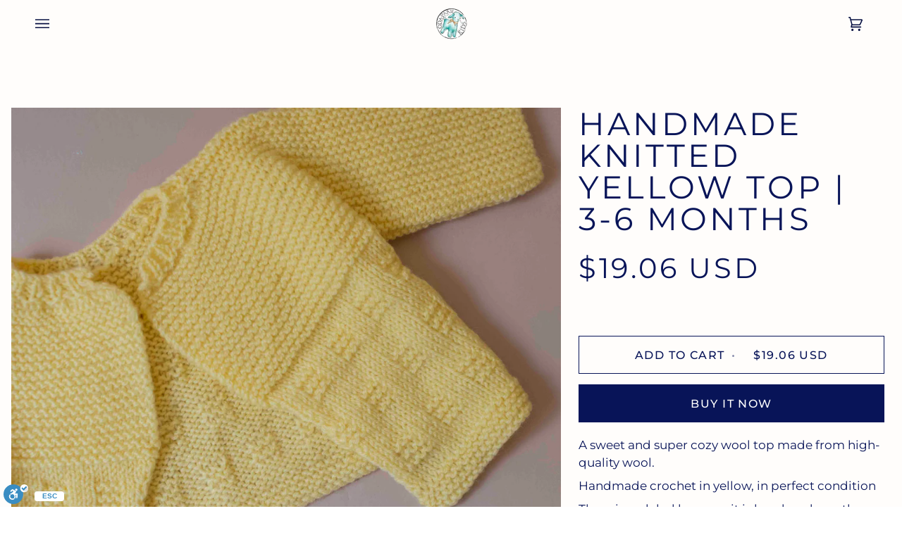

--- FILE ---
content_type: text/html; charset=utf-8
request_url: https://odapaam.com/products/%D7%A2%D7%9C%D7%99%D7%95%D7%A0%D7%99%D7%AA-%D7%A6%D7%94%D7%95%D7%91%D7%94-%D7%A1%D7%A8%D7%95%D7%92%D7%94-%D7%91%D7%A2%D7%91%D7%95%D7%93%D7%AA-%D7%99%D7%93-3-6-%D7%97%D7%95%D7%93%D7%A9%D7%99%D7%9D
body_size: 26578
content:
<!doctype html>




<html
  class="no-js"
  lang="en"
  dir="ltr"
><head>
    <meta charset="utf-8">
    <meta http-equiv="X-UA-Compatible" content="IE=edge,chrome=1">
    <meta name="viewport" content="width=device-width,initial-scale=1,viewport-fit=cover">
    <meta name="theme-color" content="#fffdfb">
    
<style>
  [dir="rtl"] [data-drawer="hamburger"] {
    position: absolute !important;
    left: 10px !important;
    right: auto !important;
  }
  @layer custom-style;
</style><link rel="canonical" href="https://odapaam.com/products/%d7%a2%d7%9c%d7%99%d7%95%d7%a0%d7%99%d7%aa-%d7%a6%d7%94%d7%95%d7%91%d7%94-%d7%a1%d7%a8%d7%95%d7%92%d7%94-%d7%91%d7%a2%d7%91%d7%95%d7%93%d7%aa-%d7%99%d7%93-3-6-%d7%97%d7%95%d7%93%d7%a9%d7%99%d7%9d"><!-- ======================= Pipeline Theme V7.0.1 ========================= -->

    <!-- Preloading ================================================================== -->

    <link rel="preconnect" href="https://cdn.shopify.com" crossorigin>
    <link rel="dns-prefetch" href="https://cdn.shopify.com">
    <link rel="preconnect" href="https://fonts.shopify.com" crossorigin>
    <link rel="dns-prefetch" href="https://fonts.shopifycdn.com">
    <link rel="preconnect" href="https://monorail-edge.shopifysvc.com" crossorigin>

    <link rel="preload" href="//odapaam.com/cdn/fonts/montserrat/montserrat_n4.81949fa0ac9fd2021e16436151e8eaa539321637.woff2" as="font" type="font/woff2" crossorigin>
    <link rel="preload" href="//odapaam.com/cdn/fonts/montserrat/montserrat_n4.81949fa0ac9fd2021e16436151e8eaa539321637.woff2" as="font" type="font/woff2" crossorigin>
    <link rel="preload" href="//odapaam.com/cdn/fonts/montserrat/montserrat_n4.81949fa0ac9fd2021e16436151e8eaa539321637.woff2" as="font" type="font/woff2" crossorigin>

    <link href="//odapaam.com/cdn/shop/t/65/assets/vendor.js?v=131139509784942254651763448786" as="script" rel="preload">
    <link href="//odapaam.com/cdn/shop/t/65/assets/theme.js?v=154086750643570269421763448785" as="script" rel="preload">
    <link href="//odapaam.com/cdn/shop/t/65/assets/theme.css?v=86992051843029888011763448784" as="style" rel="preload">

    <!-- Title and description ================================================ --><link rel="shortcut icon" href="//odapaam.com/cdn/shop/files/lamb_32x32.png?v=1658297417" type="image/png">
    <title>
      

    עליונית צהובה סרוגה בעבודת יד | 3-6 חודשים
&ndash; oda-paam.com

    </title><meta name="description" content="עליונית צמר מתוקה וסופר נעימה מצמר איכותי סרוגה בעבודת יד בצבע צהוב, במצב מושלם אין תווית מאחר ומדובר בעבודת יד ולכן המידה המשוערת הינה 3-6 חודשים">
    <!-- /snippets/social-meta-tags.liquid --><meta property="og:site_name" content="oda-paam.com">
<meta property="og:url" content="https://odapaam.com/products/%d7%a2%d7%9c%d7%99%d7%95%d7%a0%d7%99%d7%aa-%d7%a6%d7%94%d7%95%d7%91%d7%94-%d7%a1%d7%a8%d7%95%d7%92%d7%94-%d7%91%d7%a2%d7%91%d7%95%d7%93%d7%aa-%d7%99%d7%93-3-6-%d7%97%d7%95%d7%93%d7%a9%d7%99%d7%9d">
<meta property="og:title" content="עליונית צהובה סרוגה בעבודת יד | 3-6 חודשים">
<meta property="og:type" content="product">
<meta property="og:description" content="עליונית צמר מתוקה וסופר נעימה מצמר איכותי סרוגה בעבודת יד בצבע צהוב, במצב מושלם אין תווית מאחר ומדובר בעבודת יד ולכן המידה המשוערת הינה 3-6 חודשים"><meta property="og:price:amount" content="60.00">
  <meta property="og:price:currency" content="ILS">
      <meta property="og:image" content="http://odapaam.com/cdn/shop/products/SHA0519.jpg?v=1666021273">
      <meta property="og:image:secure_url" content="https://odapaam.com/cdn/shop/products/SHA0519.jpg?v=1666021273">
      <meta property="og:image:height" content="4200">
      <meta property="og:image:width" content="4200">
      <meta property="og:image" content="http://odapaam.com/cdn/shop/products/SHA0522.jpg?v=1666021271">
      <meta property="og:image:secure_url" content="https://odapaam.com/cdn/shop/products/SHA0522.jpg?v=1666021271">
      <meta property="og:image:height" content="4200">
      <meta property="og:image:width" content="4200">
      <meta property="og:image" content="http://odapaam.com/cdn/shop/products/SHA0524.jpg?v=1666021271">
      <meta property="og:image:secure_url" content="https://odapaam.com/cdn/shop/products/SHA0524.jpg?v=1666021271">
      <meta property="og:image:height" content="4200">
      <meta property="og:image:width" content="4200">
<meta property="twitter:image" content="http://odapaam.com/cdn/shop/products/SHA0519_1200x1200.jpg?v=1666021273">

<meta name="twitter:site" content="@">
<meta name="twitter:card" content="summary_large_image">
<meta name="twitter:title" content="עליונית צהובה סרוגה בעבודת יד | 3-6 חודשים">
<meta name="twitter:description" content="עליונית צמר מתוקה וסופר נעימה מצמר איכותי סרוגה בעבודת יד בצבע צהוב, במצב מושלם אין תווית מאחר ומדובר בעבודת יד ולכן המידה המשוערת הינה 3-6 חודשים"><!-- CSS ================================================================== -->

    <link href="//odapaam.com/cdn/shop/t/65/assets/font-settings.css?v=141207773863284123371763448804" rel="stylesheet" type="text/css" media="all" />

    <!-- /snippets/css-variables.liquid -->


<style data-shopify>

:root {
/* ================ Layout Variables ================ */






--LAYOUT-WIDTH: 1300px;
--LAYOUT-GUTTER: 50px;
--LAYOUT-GUTTER-OFFSET: -16px;
--NAV-GUTTER: 15px;
--LAYOUT-OUTER: 16px;

/* ================ Product video ================ */

--COLOR-VIDEO-BG: #fff0e2;


/* ================ Color Variables ================ */

/* === Backgrounds ===*/
--COLOR-BG: #fffdfb;
--COLOR-BG-ACCENT: #fffdfb;

/* === Text colors ===*/
--COLOR-TEXT-DARK: #010313;
--COLOR-TEXT: #081458;
--COLOR-TEXT-LIGHT: #525a89;

/* === Bright color ===*/
--COLOR-PRIMARY: #081458;
--COLOR-PRIMARY-HOVER: #000313;
--COLOR-PRIMARY-FADE: rgba(8, 20, 88, 0.05);
--COLOR-PRIMARY-FADE-HOVER: rgba(8, 20, 88, 0.1);--COLOR-PRIMARY-OPPOSITE: #ffffff;

/* === Secondary/link Color ===*/
--COLOR-SECONDARY: #fffdfb;
--COLOR-SECONDARY-HOVER: #ffd7af;
--COLOR-SECONDARY-FADE: rgba(255, 253, 251, 0.05);
--COLOR-SECONDARY-FADE-HOVER: rgba(255, 253, 251, 0.1);--COLOR-SECONDARY-OPPOSITE: #160b00;

/* === Shades of grey ===*/
--COLOR-A5:  rgba(8, 20, 88, 0.05);
--COLOR-A10: rgba(8, 20, 88, 0.1);
--COLOR-A20: rgba(8, 20, 88, 0.2);
--COLOR-A35: rgba(8, 20, 88, 0.35);
--COLOR-A50: rgba(8, 20, 88, 0.5);
--COLOR-A80: rgba(8, 20, 88, 0.8);
--COLOR-A90: rgba(8, 20, 88, 0.9);
--COLOR-A95: rgba(8, 20, 88, 0.95);


/* ================ Inverted Color Variables ================ */

--INVERSE-BG: #fffdfb;
--INVERSE-BG-ACCENT: #fffdfb;

/* === Text colors ===*/
--INVERSE-TEXT-DARK: #ffffff;
--INVERSE-TEXT: #ffffff;
--INVERSE-TEXT-LIGHT: #fffefe;

/* === Bright color ===*/
--INVERSE-PRIMARY: #060f41;
--INVERSE-PRIMARY-HOVER: #000000;
--INVERSE-PRIMARY-FADE: rgba(6, 15, 65, 0.05);
--INVERSE-PRIMARY-FADE-HOVER: rgba(6, 15, 65, 0.1);--INVERSE-PRIMARY-OPPOSITE: #ffffff;


/* === Second Color ===*/
--INVERSE-SECONDARY: #060f41;
--INVERSE-SECONDARY-HOVER: #000000;
--INVERSE-SECONDARY-FADE: rgba(6, 15, 65, 0.05);
--INVERSE-SECONDARY-FADE-HOVER: rgba(6, 15, 65, 0.1);--INVERSE-SECONDARY-OPPOSITE: #ffffff;


/* === Shades of grey ===*/
--INVERSE-A5:  rgba(255, 255, 255, 0.05);
--INVERSE-A10: rgba(255, 255, 255, 0.1);
--INVERSE-A20: rgba(255, 255, 255, 0.2);
--INVERSE-A35: rgba(255, 255, 255, 0.3);
--INVERSE-A80: rgba(255, 255, 255, 0.8);
--INVERSE-A90: rgba(255, 255, 255, 0.9);
--INVERSE-A95: rgba(255, 255, 255, 0.95);


/* ================ Bright Color Variables ================ */

--BRIGHT-BG: #fffdfb;
--BRIGHT-BG-ACCENT: #fffdfb;

/* === Text colors ===*/
--BRIGHT-TEXT-DARK: #112ab6;
--BRIGHT-TEXT: #060f41;
--BRIGHT-TEXT-LIGHT: #515679;

/* === Bright color ===*/
--BRIGHT-PRIMARY: #060f41;
--BRIGHT-PRIMARY-HOVER: #000000;
--BRIGHT-PRIMARY-FADE: rgba(6, 15, 65, 0.05);
--BRIGHT-PRIMARY-FADE-HOVER: rgba(6, 15, 65, 0.1);--BRIGHT-PRIMARY-OPPOSITE: #ffffff;


/* === Second Color ===*/
--BRIGHT-SECONDARY: #3d5aff;
--BRIGHT-SECONDARY-HOVER: #0024f0;
--BRIGHT-SECONDARY-FADE: rgba(61, 90, 255, 0.05);
--BRIGHT-SECONDARY-FADE-HOVER: rgba(61, 90, 255, 0.1);--BRIGHT-SECONDARY-OPPOSITE: #ffffff;


/* === Shades of grey ===*/
--BRIGHT-A5:  rgba(6, 15, 65, 0.05);
--BRIGHT-A10: rgba(6, 15, 65, 0.1);
--BRIGHT-A20: rgba(6, 15, 65, 0.2);
--BRIGHT-A35: rgba(6, 15, 65, 0.3);
--BRIGHT-A80: rgba(6, 15, 65, 0.8);
--BRIGHT-A90: rgba(6, 15, 65, 0.9);
--BRIGHT-A95: rgba(6, 15, 65, 0.95);


/* === Account Bar ===*/
--COLOR-ANNOUNCEMENT-BG: #fffdfb;
--COLOR-ANNOUNCEMENT-TEXT: #060f41;

/* === Nav and dropdown link background ===*/
--COLOR-NAV: #fffdfb;
--COLOR-NAV-TEXT: #060f41;
--COLOR-NAV-TEXT-DARK: #000000;
--COLOR-NAV-TEXT-LIGHT: #515679;
--COLOR-NAV-BORDER: #fffdfb;
--COLOR-NAV-A10: rgba(6, 15, 65, 0.1);
--COLOR-NAV-A50: rgba(6, 15, 65, 0.5);
--COLOR-HIGHLIGHT-LINK: #fffdfb;

/* === Site Footer ===*/
--COLOR-FOOTER-BG: #fffdfb;
--COLOR-FOOTER-TEXT: #060f41;
--COLOR-FOOTER-A5: rgba(6, 15, 65, 0.05);
--COLOR-FOOTER-A15: rgba(6, 15, 65, 0.15);
--COLOR-FOOTER-A90: rgba(6, 15, 65, 0.9);

/* === Sub-Footer ===*/
--COLOR-SUB-FOOTER-BG: #fffdfb;
--COLOR-SUB-FOOTER-TEXT: #060f41;
--COLOR-SUB-FOOTER-A5: rgba(6, 15, 65, 0.05);
--COLOR-SUB-FOOTER-A15: rgba(6, 15, 65, 0.15);
--COLOR-SUB-FOOTER-A90: rgba(6, 15, 65, 0.9);

/* === Products ===*/
--PRODUCT-GRID-ASPECT-RATIO: 80.0%;

/* === Product badges ===*/
--COLOR-BADGE: #fffdfb;
--COLOR-BADGE-TEXT: #213b1d;
--COLOR-BADGE-TEXT-DARK: #040803;
--COLOR-BADGE-TEXT-HOVER: #3e6e36;
--COLOR-BADGE-HAIRLINE: #f4f3f0;

/* === Product item slider ===*/--COLOR-PRODUCT-SLIDER: #fffdfb;--COLOR-PRODUCT-SLIDER-OPPOSITE: rgba(22, 11, 0, 0.06);/* === disabled form colors ===*/
--COLOR-DISABLED-BG: #e6e6eb;
--COLOR-DISABLED-TEXT: #a9abc2;

--INVERSE-DISABLED-BG: #fffdfb;
--INVERSE-DISABLED-TEXT: #fffefc;

/* === Button Radius === */
--BUTTON-RADIUS: 0px;


/* ================ Typography ================ */

--FONT-STACK-BODY: Montserrat, sans-serif;
--FONT-STYLE-BODY: normal;
--FONT-WEIGHT-BODY: 400;
--FONT-WEIGHT-BODY-BOLD: 500;
--FONT-ADJUST-BODY: 1.15;

  --FONT-BODY-TRANSFORM: none;
  --FONT-BODY-LETTER-SPACING: normal;


--FONT-STACK-HEADING: Montserrat, sans-serif;
--FONT-STYLE-HEADING: normal;
--FONT-WEIGHT-HEADING: 400;
--FONT-WEIGHT-HEADING-BOLD: 500;
--FONT-ADJUST-HEADING: 1.15;

  --FONT-HEADING-TRANSFORM: uppercase;
  --FONT-HEADING-LETTER-SPACING: 0.09em;

--FONT-STACK-ACCENT: Montserrat, sans-serif;
--FONT-STYLE-ACCENT: normal;
--FONT-WEIGHT-ACCENT: 400;
--FONT-WEIGHT-ACCENT-BOLD: 500;
--FONT-ADJUST-ACCENT: 1.25;

  --FONT-ACCENT-TRANSFORM: uppercase;
  --FONT-ACCENT-LETTER-SPACING: 0.09em;

--TYPE-STACK-NAV: Montserrat, sans-serif;
--TYPE-STYLE-NAV: normal;
--TYPE-ADJUST-NAV: 1.25;
--TYPE-WEIGHT-NAV: 400;

  --FONT-NAV-TRANSFORM: uppercase;
  --FONT-NAV-LETTER-SPACING: 0.09em;

--TYPE-STACK-BUTTON: Montserrat, sans-serif;
--TYPE-STYLE-BUTTON: normal;
--TYPE-ADJUST-BUTTON: 1.25;
--TYPE-WEIGHT-BUTTON: 500;

  --FONT-BUTTON-TRANSFORM: uppercase;
  --FONT-BUTTON-LETTER-SPACING: 0.09em;

--TYPE-STACK-KICKER: Montserrat, sans-serif;
--TYPE-STYLE-KICKER: normal;
--TYPE-ADJUST-KICKER: 1.25;
--TYPE-WEIGHT-KICKER: 400;

  --FONT-KICKER-TRANSFORM: uppercase;
  --FONT-KICKER-LETTER-SPACING: 0.09em;


--ICO-SELECT: url('//odapaam.com/cdn/shop/t/65/assets/ico-select.svg?v=84024937803263631231763448804');

/* ================ Photo correction ================ */
--PHOTO-CORRECTION: 100%;



}

:root {
  --font-1: 10.00px;
  --font-2: 11.33px;
  --font-3: 12.00px;
  --font-4: 13.14px;
  --font-5: 15.51px;
  --font-6: 17.49px;
  --font-7: 20.29px;
  --font-8: 23.54px;
  --font-9: 27.30px;
  --font-10: 31.67px;
  --font-11: 36.74px;
  --font-12: 42.62px;
  --font-13: 49.44px;
  --font-14: 57.35px;
  --font-15: 66.52px;
}
@media only screen and (min-width: 480px) and (max-width: 1099px) {
  :root {
    --font-1: 10.00px;
    --font-2: 11.50px;
    --font-3: 12.33px;
    --font-4: 13.70px;
    --font-5: 16.00px;
    --font-6: 17.95px;
    --font-7: 21.09px;
    --font-8: 24.78px;
    --font-9: 29.12px;
    --font-10: 34.21px;
    --font-11: 40.20px;
    --font-12: 47.23px;
    --font-13: 55.50px;
    --font-14: 65.21px;
    --font-15: 76.62px;
  }
}
@media only screen and (min-width: 1100px) {
  :root {
    --font-1: 10.00px;
    --font-2: 11.50px;
    --font-3: 12.75px;
    --font-4: 14.53px;
    --font-5: 17.69px;
    --font-6: 21.58px;
    --font-7: 26.33px;
    --font-8: 32.12px;
    --font-9: 39.19px;
    --font-10: 47.81px;
    --font-11: 58.33px;
    --font-12: 71.16px;
    --font-13: 86.82px;
    --font-14: 105.92px;
    --font-15: 129.22px;
  }
}

</style>

    <link href="//odapaam.com/cdn/shop/t/65/assets/theme.css?v=86992051843029888011763448784" rel="stylesheet" type="text/css" media="all" />
    <link href="//odapaam.com/cdn/shop/t/65/assets/custom.css?v=181934777822456848831763448779" rel="stylesheet" type="text/css" media="all" />
    <script>
    document.documentElement.className = document.documentElement.className.replace('no-js', 'js');

    
      document.documentElement.classList.add('aos-initialized');let root = '/';
    if (root[root.length - 1] !== '/') {
      root = `${root}/`;
    }
    var theme = {
      routes: {
        root_url: root,
        cart: '/cart',
        cart_add_url: '/cart/add',
        product_recommendations_url: '/recommendations/products',
        account_addresses_url: '/account/addresses',
        predictive_search_url: '/search/suggest'
      },
      state: {
        cartOpen: null,
      },
      sizes: {
        small: 480,
        medium: 768,
        large: 1100,
        widescreen: 1400
      },
      assets: {
        photoswipe: '//odapaam.com/cdn/shop/t/65/assets/photoswipe.js?v=162613001030112971491763448782',
        smoothscroll: '//odapaam.com/cdn/shop/t/65/assets/smoothscroll.js?v=37906625415260927261763448783',
        swatches: '//odapaam.com/cdn/shop/t/65/assets/swatches.json?v=154940297821828866241763448784',
        noImage: '//odapaam.com/cdn/shopifycloud/storefront/assets/no-image-2048-a2addb12.gif',
        base: '//odapaam.com/cdn/shop/t/65/assets/'
      },
      strings: {
        swatchesKey: "Color, Colour",
        addToCart: "Add to Cart",
        estimateShipping: "Estimate shipping",
        noShippingAvailable: "We do not ship to this destination.",
        free: "Free",
        from: "From",
        preOrder: "Pre-order",
        soldOut: "Sold Out",
        sale: "Sale",
        subscription: "Subscription",
        unavailable: "Unavailable",
        unitPrice: "Unit price",
        unitPriceSeparator: "per",
        stockout: "All available stock is in cart",
        products: "Products",
        pages: "Pages",
        collections: "Collections",
        resultsFor: "Results for",
        noResultsFor: "No results for",
        articles: "Articles",
        successMessage: "Link copied to clipboard",
      },
      settings: {
        badge_sale_type: "percentage",
        animate_hover: true,
        animate_scroll: true,
        show_locale_desktop: null,
        show_locale_mobile: null,
        show_currency_desktop: null,
        show_currency_mobile: null,
        currency_select_type: "currency",
        currency_code_enable: false,
        cycle_images_hover_delay: 0.5
      },
      info: {
        name: 'pipeline'
      },
      version: '7.0.1',
      moneyFormat: "\u003cspan class=money\u003e{{amount}} ₪\u003c\/span\u003e",
      shopCurrency: "ILS",
      currencyCode: "ILS"
    }
    let windowInnerHeight = window.innerHeight;
    document.documentElement.style.setProperty('--full-screen', `${windowInnerHeight}px`);
    document.documentElement.style.setProperty('--three-quarters', `${windowInnerHeight * 0.75}px`);
    document.documentElement.style.setProperty('--two-thirds', `${windowInnerHeight * 0.66}px`);
    document.documentElement.style.setProperty('--one-half', `${windowInnerHeight * 0.5}px`);
    document.documentElement.style.setProperty('--one-third', `${windowInnerHeight * 0.33}px`);
    document.documentElement.style.setProperty('--one-fifth', `${windowInnerHeight * 0.2}px`);

    window.isRTL = document.documentElement.getAttribute('dir') === 'rtl';
    </script><!-- Theme Javascript ============================================================== -->
    <script src="//odapaam.com/cdn/shop/t/65/assets/vendor.js?v=131139509784942254651763448786" defer="defer"></script>
    <script src="//odapaam.com/cdn/shop/t/65/assets/theme.js?v=154086750643570269421763448785" defer="defer"></script>

    <script>
      (function () {
        function onPageShowEvents() {
          if ('requestIdleCallback' in window) {
            requestIdleCallback(initCartEvent, { timeout: 500 })
          } else {
            initCartEvent()
          }
          function initCartEvent(){
            window.fetch(window.theme.routes.cart + '.js')
            .then((response) => {
              if(!response.ok){
                throw {status: response.statusText};
              }
              return response.json();
            })
            .then((response) => {
              document.dispatchEvent(new CustomEvent('theme:cart:change', {
                detail: {
                  cart: response,
                },
                bubbles: true,
              }));
              return response;
            })
            .catch((e) => {
              console.error(e);
            });
          }
        };
        window.onpageshow = onPageShowEvents;
      })();
    </script>

    <script type="text/javascript">
      if (window.MSInputMethodContext && document.documentMode) {
        var scripts = document.getElementsByTagName('script')[0];
        var polyfill = document.createElement("script");
        polyfill.defer = true;
        polyfill.src = "//odapaam.com/cdn/shop/t/65/assets/ie11.js?v=144489047535103983231763448781";

        scripts.parentNode.insertBefore(polyfill, scripts);
      }
    </script>
    
    <!-- Shopify app scripts =========================================================== -->
    <script>window.performance && window.performance.mark && window.performance.mark('shopify.content_for_header.start');</script><meta name="facebook-domain-verification" content="tfxwv7iziqv4ir2votdmoj7eosmh3j">
<meta name="facebook-domain-verification" content="1r9keq1jb6lyv9z8tme27oglw1yo71">
<meta name="google-site-verification" content="OJNMwZjAgZ-WXb7WmDTQBZn4V6G32WL6nWiEWCVU34U">
<meta name="google-site-verification" content="xFS_XeAE-McglVxMMSmLZWrj_I_HS6FlkI8CL-WrM8c">
<meta id="shopify-digital-wallet" name="shopify-digital-wallet" content="/55166173274/digital_wallets/dialog">
<link rel="alternate" type="application/json+oembed" href="https://odapaam.com/products/%d7%a2%d7%9c%d7%99%d7%95%d7%a0%d7%99%d7%aa-%d7%a6%d7%94%d7%95%d7%91%d7%94-%d7%a1%d7%a8%d7%95%d7%92%d7%94-%d7%91%d7%a2%d7%91%d7%95%d7%93%d7%aa-%d7%99%d7%93-3-6-%d7%97%d7%95%d7%93%d7%a9%d7%99%d7%9d.oembed">
<script async="async" src="/checkouts/internal/preloads.js?locale=en-IL"></script>
<script id="shopify-features" type="application/json">{"accessToken":"60b10eceade2985739c69eb390a9e541","betas":["rich-media-storefront-analytics"],"domain":"odapaam.com","predictiveSearch":true,"shopId":55166173274,"locale":"en"}</script>
<script>var Shopify = Shopify || {};
Shopify.shop = "oda-paam-com.myshopify.com";
Shopify.locale = "en";
Shopify.currency = {"active":"ILS","rate":"1.0"};
Shopify.country = "IL";
Shopify.theme = {"name":"Pipeline - Support adjustments","id":179428426015,"schema_name":"Pipeline","schema_version":"7.0.1","theme_store_id":739,"role":"main"};
Shopify.theme.handle = "null";
Shopify.theme.style = {"id":null,"handle":null};
Shopify.cdnHost = "odapaam.com/cdn";
Shopify.routes = Shopify.routes || {};
Shopify.routes.root = "/";</script>
<script type="module">!function(o){(o.Shopify=o.Shopify||{}).modules=!0}(window);</script>
<script>!function(o){function n(){var o=[];function n(){o.push(Array.prototype.slice.apply(arguments))}return n.q=o,n}var t=o.Shopify=o.Shopify||{};t.loadFeatures=n(),t.autoloadFeatures=n()}(window);</script>
<script id="shop-js-analytics" type="application/json">{"pageType":"product"}</script>
<script defer="defer" async type="module" src="//odapaam.com/cdn/shopifycloud/shop-js/modules/v2/client.init-shop-cart-sync_IZsNAliE.en.esm.js"></script>
<script defer="defer" async type="module" src="//odapaam.com/cdn/shopifycloud/shop-js/modules/v2/chunk.common_0OUaOowp.esm.js"></script>
<script type="module">
  await import("//odapaam.com/cdn/shopifycloud/shop-js/modules/v2/client.init-shop-cart-sync_IZsNAliE.en.esm.js");
await import("//odapaam.com/cdn/shopifycloud/shop-js/modules/v2/chunk.common_0OUaOowp.esm.js");

  window.Shopify.SignInWithShop?.initShopCartSync?.({"fedCMEnabled":true,"windoidEnabled":true});

</script>
<script>(function() {
  var isLoaded = false;
  function asyncLoad() {
    if (isLoaded) return;
    isLoaded = true;
    var urls = ["https:\/\/cdn.weglot.com\/weglot_script_tag.js?shop=oda-paam-com.myshopify.com","https:\/\/cdn.weglot.com\/weglot_script_tag.js?shop=oda-paam-com.myshopify.com"];
    for (var i = 0; i < urls.length; i++) {
      var s = document.createElement('script');
      s.type = 'text/javascript';
      s.async = true;
      s.src = urls[i];
      var x = document.getElementsByTagName('script')[0];
      x.parentNode.insertBefore(s, x);
    }
  };
  if(window.attachEvent) {
    window.attachEvent('onload', asyncLoad);
  } else {
    window.addEventListener('load', asyncLoad, false);
  }
})();</script>
<script id="__st">var __st={"a":55166173274,"offset":7200,"reqid":"e7bfebca-087b-40bd-80b9-6e9af51a192d-1768451984","pageurl":"odapaam.com\/products\/%D7%A2%D7%9C%D7%99%D7%95%D7%A0%D7%99%D7%AA-%D7%A6%D7%94%D7%95%D7%91%D7%94-%D7%A1%D7%A8%D7%95%D7%92%D7%94-%D7%91%D7%A2%D7%91%D7%95%D7%93%D7%AA-%D7%99%D7%93-3-6-%D7%97%D7%95%D7%93%D7%A9%D7%99%D7%9D","u":"94daab02b84c","p":"product","rtyp":"product","rid":6817693991002};</script>
<script>window.ShopifyPaypalV4VisibilityTracking = true;</script>
<script id="captcha-bootstrap">!function(){'use strict';const t='contact',e='account',n='new_comment',o=[[t,t],['blogs',n],['comments',n],[t,'customer']],c=[[e,'customer_login'],[e,'guest_login'],[e,'recover_customer_password'],[e,'create_customer']],r=t=>t.map((([t,e])=>`form[action*='/${t}']:not([data-nocaptcha='true']) input[name='form_type'][value='${e}']`)).join(','),a=t=>()=>t?[...document.querySelectorAll(t)].map((t=>t.form)):[];function s(){const t=[...o],e=r(t);return a(e)}const i='password',u='form_key',d=['recaptcha-v3-token','g-recaptcha-response','h-captcha-response',i],f=()=>{try{return window.sessionStorage}catch{return}},m='__shopify_v',_=t=>t.elements[u];function p(t,e,n=!1){try{const o=window.sessionStorage,c=JSON.parse(o.getItem(e)),{data:r}=function(t){const{data:e,action:n}=t;return t[m]||n?{data:e,action:n}:{data:t,action:n}}(c);for(const[e,n]of Object.entries(r))t.elements[e]&&(t.elements[e].value=n);n&&o.removeItem(e)}catch(o){console.error('form repopulation failed',{error:o})}}const l='form_type',E='cptcha';function T(t){t.dataset[E]=!0}const w=window,h=w.document,L='Shopify',v='ce_forms',y='captcha';let A=!1;((t,e)=>{const n=(g='f06e6c50-85a8-45c8-87d0-21a2b65856fe',I='https://cdn.shopify.com/shopifycloud/storefront-forms-hcaptcha/ce_storefront_forms_captcha_hcaptcha.v1.5.2.iife.js',D={infoText:'Protected by hCaptcha',privacyText:'Privacy',termsText:'Terms'},(t,e,n)=>{const o=w[L][v],c=o.bindForm;if(c)return c(t,g,e,D).then(n);var r;o.q.push([[t,g,e,D],n]),r=I,A||(h.body.append(Object.assign(h.createElement('script'),{id:'captcha-provider',async:!0,src:r})),A=!0)});var g,I,D;w[L]=w[L]||{},w[L][v]=w[L][v]||{},w[L][v].q=[],w[L][y]=w[L][y]||{},w[L][y].protect=function(t,e){n(t,void 0,e),T(t)},Object.freeze(w[L][y]),function(t,e,n,w,h,L){const[v,y,A,g]=function(t,e,n){const i=e?o:[],u=t?c:[],d=[...i,...u],f=r(d),m=r(i),_=r(d.filter((([t,e])=>n.includes(e))));return[a(f),a(m),a(_),s()]}(w,h,L),I=t=>{const e=t.target;return e instanceof HTMLFormElement?e:e&&e.form},D=t=>v().includes(t);t.addEventListener('submit',(t=>{const e=I(t);if(!e)return;const n=D(e)&&!e.dataset.hcaptchaBound&&!e.dataset.recaptchaBound,o=_(e),c=g().includes(e)&&(!o||!o.value);(n||c)&&t.preventDefault(),c&&!n&&(function(t){try{if(!f())return;!function(t){const e=f();if(!e)return;const n=_(t);if(!n)return;const o=n.value;o&&e.removeItem(o)}(t);const e=Array.from(Array(32),(()=>Math.random().toString(36)[2])).join('');!function(t,e){_(t)||t.append(Object.assign(document.createElement('input'),{type:'hidden',name:u})),t.elements[u].value=e}(t,e),function(t,e){const n=f();if(!n)return;const o=[...t.querySelectorAll(`input[type='${i}']`)].map((({name:t})=>t)),c=[...d,...o],r={};for(const[a,s]of new FormData(t).entries())c.includes(a)||(r[a]=s);n.setItem(e,JSON.stringify({[m]:1,action:t.action,data:r}))}(t,e)}catch(e){console.error('failed to persist form',e)}}(e),e.submit())}));const S=(t,e)=>{t&&!t.dataset[E]&&(n(t,e.some((e=>e===t))),T(t))};for(const o of['focusin','change'])t.addEventListener(o,(t=>{const e=I(t);D(e)&&S(e,y())}));const B=e.get('form_key'),M=e.get(l),P=B&&M;t.addEventListener('DOMContentLoaded',(()=>{const t=y();if(P)for(const e of t)e.elements[l].value===M&&p(e,B);[...new Set([...A(),...v().filter((t=>'true'===t.dataset.shopifyCaptcha))])].forEach((e=>S(e,t)))}))}(h,new URLSearchParams(w.location.search),n,t,e,['guest_login'])})(!0,!0)}();</script>
<script integrity="sha256-4kQ18oKyAcykRKYeNunJcIwy7WH5gtpwJnB7kiuLZ1E=" data-source-attribution="shopify.loadfeatures" defer="defer" src="//odapaam.com/cdn/shopifycloud/storefront/assets/storefront/load_feature-a0a9edcb.js" crossorigin="anonymous"></script>
<script data-source-attribution="shopify.dynamic_checkout.dynamic.init">var Shopify=Shopify||{};Shopify.PaymentButton=Shopify.PaymentButton||{isStorefrontPortableWallets:!0,init:function(){window.Shopify.PaymentButton.init=function(){};var t=document.createElement("script");t.src="https://odapaam.com/cdn/shopifycloud/portable-wallets/latest/portable-wallets.en.js",t.type="module",document.head.appendChild(t)}};
</script>
<script data-source-attribution="shopify.dynamic_checkout.buyer_consent">
  function portableWalletsHideBuyerConsent(e){var t=document.getElementById("shopify-buyer-consent"),n=document.getElementById("shopify-subscription-policy-button");t&&n&&(t.classList.add("hidden"),t.setAttribute("aria-hidden","true"),n.removeEventListener("click",e))}function portableWalletsShowBuyerConsent(e){var t=document.getElementById("shopify-buyer-consent"),n=document.getElementById("shopify-subscription-policy-button");t&&n&&(t.classList.remove("hidden"),t.removeAttribute("aria-hidden"),n.addEventListener("click",e))}window.Shopify?.PaymentButton&&(window.Shopify.PaymentButton.hideBuyerConsent=portableWalletsHideBuyerConsent,window.Shopify.PaymentButton.showBuyerConsent=portableWalletsShowBuyerConsent);
</script>
<script>
  function portableWalletsCleanup(e){e&&e.src&&console.error("Failed to load portable wallets script "+e.src);var t=document.querySelectorAll("shopify-accelerated-checkout .shopify-payment-button__skeleton, shopify-accelerated-checkout-cart .wallet-cart-button__skeleton"),e=document.getElementById("shopify-buyer-consent");for(let e=0;e<t.length;e++)t[e].remove();e&&e.remove()}function portableWalletsNotLoadedAsModule(e){e instanceof ErrorEvent&&"string"==typeof e.message&&e.message.includes("import.meta")&&"string"==typeof e.filename&&e.filename.includes("portable-wallets")&&(window.removeEventListener("error",portableWalletsNotLoadedAsModule),window.Shopify.PaymentButton.failedToLoad=e,"loading"===document.readyState?document.addEventListener("DOMContentLoaded",window.Shopify.PaymentButton.init):window.Shopify.PaymentButton.init())}window.addEventListener("error",portableWalletsNotLoadedAsModule);
</script>

<script type="module" src="https://odapaam.com/cdn/shopifycloud/portable-wallets/latest/portable-wallets.en.js" onError="portableWalletsCleanup(this)" crossorigin="anonymous"></script>
<script nomodule>
  document.addEventListener("DOMContentLoaded", portableWalletsCleanup);
</script>

<link id="shopify-accelerated-checkout-styles" rel="stylesheet" media="screen" href="https://odapaam.com/cdn/shopifycloud/portable-wallets/latest/accelerated-checkout-backwards-compat.css" crossorigin="anonymous">
<style id="shopify-accelerated-checkout-cart">
        #shopify-buyer-consent {
  margin-top: 1em;
  display: inline-block;
  width: 100%;
}

#shopify-buyer-consent.hidden {
  display: none;
}

#shopify-subscription-policy-button {
  background: none;
  border: none;
  padding: 0;
  text-decoration: underline;
  font-size: inherit;
  cursor: pointer;
}

#shopify-subscription-policy-button::before {
  box-shadow: none;
}

      </style>

<script>window.performance && window.performance.mark && window.performance.mark('shopify.content_for_header.end');</script>
    
    <script type="text/javascript">
  window.Adoric_State = window.Adoric_State || {};
  window.Adoric_State.shop = {
    permanent_domain: 'oda-paam-com.myshopify.com',
    currency: "ILS",
    money_format: "\u003cspan class=money\u003e{{amount}} ₪\u003c\/span\u003e",
    id: 55166173274
  };
  
  window.Adoric_State.pageTitle = 'עליונית צהובה סרוגה בעבודת יד | 3-6 חודשים'
  window.Adoric_State.template = 'product';
  window.Adoric_State.cart = {};

  

  const ADORIC_RECENTRLY_VIEWED_PRODUCT_KEY = '_adoricRecentlyViewed';
  window.Adoric_State.counters = ["#CartCount span:first-child","#Cartcount",".cart-counter",".cart-count-bubble span:first-child",".number-wrapper .number",".header-cart__count",".cart-link .cartCountN",".cart-button span:first-child","#cartCount",".cart_count","a[href=\"/cart\"] span:not([class])","a[href=\"/cart\"] span[class^=\"count\"]","a[href=\"/cart\"] span[class$=\"Count\"]"]
  const ADORIC_SAVED_PRODUCTS_COUNT = 16;

  window.Adoric_State.getRecentlyViewed = async () => {
    const storageData = JSON.parse(localStorage.getItem(ADORIC_RECENTRLY_VIEWED_PRODUCT_KEY)) || [];
    const handles = window.Adoric_State.product 
      ? storageData.filter(item => item.id !== window.Adoric_State.product.id).map(({ handle }) => handle)
      : storageData.map(({ handle }) => handle);

    return fetch(window.Shopify.routes.root + `search?view=view-adoric-json&q=${handles.join(',')}`)
      .then(response => response.json());
  }

  const variantsMapper = (variant, product) => {
    const variantData =  {
      variantId: variant.id,
      productId: product.id,
      price: variant.price ? variant.price / 100 : null,
      comparePrice: variant.compare_at_price ? variant.compare_at_price / 100 : null,
      title: variant.title || product.title,
      image: null,
      imageAlt: null
    };

    if (variant.featured_image) {
      variantData.image = variant.featured_image.src;
      variantData.imageAlt = variant.featured_image.alt;
    } else {
      const image = product.media.find(file => file.media_type === 'image');

      if (image) {
        variantData.image = image.src;
        variantData.imageAlt = image.alt;
      }
    }

    return variantData;
  }

  window.Adoric_State.formatProducts = (products) => {
    return products.map(product => {
      const productData = {
        productId: product.item.id,
        title: product.item.title,
        handle: product.item.handle,
        description: product.trm.description
      };

      if (product.item.variants.length === 1) {
        productData.hasOneVariant = true;
        productData.variant = variantsMapper(product.item.variants[0], product.item);
      } else {
        productData.variants = product.item.variants.map(variant => variantsMapper(variant, product.item));
      }
      
      return productData;
    });
  }

  window.Adoric_State.getProductsByHandles = (handles) => {
      return fetch(window.Shopify.routes.root + `search?view=view-adoric-json&q=${handles.join(',')}`)
        .then(response => response.json());
  }

  window.Adoric_State.recentlyRecommendation = async () => {
    const { products } = await window.Adoric_State.getRecentlyViewed();

    return window.Adoric_State.formatProducts(products);
  }

  
    if (window.Adoric_State.template == 'product'){
      window.Adoric_State.product = {"id":6817693991002,"title":"עליונית צהובה סרוגה בעבודת יד | 3-6 חודשים","handle":"עליונית-צהובה-סרוגה-בעבודת-יד-3-6-חודשים","description":"\u003cp style=\"text-align: right;\"\u003eעליונית צמר מתוקה וסופר נעימה מצמר איכותי\u003c\/p\u003e\n\u003cp style=\"text-align: right;\"\u003eסרוגה בעבודת יד בצבע צהוב, במצב מושלם\u003c\/p\u003e\n\u003cp style=\"text-align: right;\"\u003eאין תווית מאחר ומדובר בעבודת יד ולכן המידה המשוערת הינה 3-6 חודשים\u003c\/p\u003e","published_at":"2022-10-17T18:41:09+03:00","created_at":"2022-10-17T18:41:08+03:00","vendor":"oda-paam.com","type":"סריגים","tags":["סתיו-חורף"],"price":6000,"price_min":6000,"price_max":6000,"available":true,"price_varies":false,"compare_at_price":null,"compare_at_price_min":0,"compare_at_price_max":0,"compare_at_price_varies":false,"variants":[{"id":40168915566682,"title":"Default Title","option1":"Default Title","option2":null,"option3":null,"sku":"","requires_shipping":true,"taxable":false,"featured_image":null,"available":true,"name":"עליונית צהובה סרוגה בעבודת יד | 3-6 חודשים","public_title":null,"options":["Default Title"],"price":6000,"weight":0,"compare_at_price":null,"inventory_management":"shopify","barcode":"#1494","requires_selling_plan":false,"selling_plan_allocations":[]}],"images":["\/\/odapaam.com\/cdn\/shop\/products\/SHA0519.jpg?v=1666021273","\/\/odapaam.com\/cdn\/shop\/products\/SHA0522.jpg?v=1666021271","\/\/odapaam.com\/cdn\/shop\/products\/SHA0524.jpg?v=1666021271","\/\/odapaam.com\/cdn\/shop\/products\/SHA0525.jpg?v=1666021273","\/\/odapaam.com\/cdn\/shop\/products\/SHA0527.jpg?v=1666021272","\/\/odapaam.com\/cdn\/shop\/products\/SHA0530_7fe3a239-0d9a-4ddf-ab5e-c8d3e0fa35e6.jpg?v=1666021272","\/\/odapaam.com\/cdn\/shop\/products\/SHA0531_26d56102-0b5d-4755-b97b-1c6303d0465a.jpg?v=1666021270","\/\/odapaam.com\/cdn\/shop\/products\/SHA0532_8b60016a-ecf4-4363-b808-342b312939cd.jpg?v=1666021270","\/\/odapaam.com\/cdn\/shop\/products\/SHA0533_f8b795f0-b214-4fb6-92c4-d8dd63dc2030.jpg?v=1666021274","\/\/odapaam.com\/cdn\/shop\/products\/SHA0521.jpg?v=1666021271"],"featured_image":"\/\/odapaam.com\/cdn\/shop\/products\/SHA0519.jpg?v=1666021273","options":["Title"],"media":[{"alt":null,"id":23847438450778,"position":1,"preview_image":{"aspect_ratio":1.0,"height":4200,"width":4200,"src":"\/\/odapaam.com\/cdn\/shop\/products\/SHA0519.jpg?v=1666021273"},"aspect_ratio":1.0,"height":4200,"media_type":"image","src":"\/\/odapaam.com\/cdn\/shop\/products\/SHA0519.jpg?v=1666021273","width":4200},{"alt":null,"id":23847438483546,"position":2,"preview_image":{"aspect_ratio":1.0,"height":4200,"width":4200,"src":"\/\/odapaam.com\/cdn\/shop\/products\/SHA0522.jpg?v=1666021271"},"aspect_ratio":1.0,"height":4200,"media_type":"image","src":"\/\/odapaam.com\/cdn\/shop\/products\/SHA0522.jpg?v=1666021271","width":4200},{"alt":null,"id":23847438516314,"position":3,"preview_image":{"aspect_ratio":1.0,"height":4200,"width":4200,"src":"\/\/odapaam.com\/cdn\/shop\/products\/SHA0524.jpg?v=1666021271"},"aspect_ratio":1.0,"height":4200,"media_type":"image","src":"\/\/odapaam.com\/cdn\/shop\/products\/SHA0524.jpg?v=1666021271","width":4200},{"alt":null,"id":23847438549082,"position":4,"preview_image":{"aspect_ratio":1.0,"height":4200,"width":4200,"src":"\/\/odapaam.com\/cdn\/shop\/products\/SHA0525.jpg?v=1666021273"},"aspect_ratio":1.0,"height":4200,"media_type":"image","src":"\/\/odapaam.com\/cdn\/shop\/products\/SHA0525.jpg?v=1666021273","width":4200},{"alt":null,"id":23847438581850,"position":5,"preview_image":{"aspect_ratio":1.0,"height":4200,"width":4200,"src":"\/\/odapaam.com\/cdn\/shop\/products\/SHA0527.jpg?v=1666021272"},"aspect_ratio":1.0,"height":4200,"media_type":"image","src":"\/\/odapaam.com\/cdn\/shop\/products\/SHA0527.jpg?v=1666021272","width":4200},{"alt":null,"id":23847438614618,"position":6,"preview_image":{"aspect_ratio":1.0,"height":4200,"width":4200,"src":"\/\/odapaam.com\/cdn\/shop\/products\/SHA0530_7fe3a239-0d9a-4ddf-ab5e-c8d3e0fa35e6.jpg?v=1666021272"},"aspect_ratio":1.0,"height":4200,"media_type":"image","src":"\/\/odapaam.com\/cdn\/shop\/products\/SHA0530_7fe3a239-0d9a-4ddf-ab5e-c8d3e0fa35e6.jpg?v=1666021272","width":4200},{"alt":null,"id":23847438647386,"position":7,"preview_image":{"aspect_ratio":1.0,"height":4200,"width":4200,"src":"\/\/odapaam.com\/cdn\/shop\/products\/SHA0531_26d56102-0b5d-4755-b97b-1c6303d0465a.jpg?v=1666021270"},"aspect_ratio":1.0,"height":4200,"media_type":"image","src":"\/\/odapaam.com\/cdn\/shop\/products\/SHA0531_26d56102-0b5d-4755-b97b-1c6303d0465a.jpg?v=1666021270","width":4200},{"alt":null,"id":23847438680154,"position":8,"preview_image":{"aspect_ratio":1.0,"height":4200,"width":4200,"src":"\/\/odapaam.com\/cdn\/shop\/products\/SHA0532_8b60016a-ecf4-4363-b808-342b312939cd.jpg?v=1666021270"},"aspect_ratio":1.0,"height":4200,"media_type":"image","src":"\/\/odapaam.com\/cdn\/shop\/products\/SHA0532_8b60016a-ecf4-4363-b808-342b312939cd.jpg?v=1666021270","width":4200},{"alt":null,"id":23847438712922,"position":9,"preview_image":{"aspect_ratio":1.0,"height":4200,"width":4200,"src":"\/\/odapaam.com\/cdn\/shop\/products\/SHA0533_f8b795f0-b214-4fb6-92c4-d8dd63dc2030.jpg?v=1666021274"},"aspect_ratio":1.0,"height":4200,"media_type":"image","src":"\/\/odapaam.com\/cdn\/shop\/products\/SHA0533_f8b795f0-b214-4fb6-92c4-d8dd63dc2030.jpg?v=1666021274","width":4200},{"alt":null,"id":23847438745690,"position":10,"preview_image":{"aspect_ratio":1.0,"height":4200,"width":4200,"src":"\/\/odapaam.com\/cdn\/shop\/products\/SHA0521.jpg?v=1666021271"},"aspect_ratio":1.0,"height":4200,"media_type":"image","src":"\/\/odapaam.com\/cdn\/shop\/products\/SHA0521.jpg?v=1666021271","width":4200}],"requires_selling_plan":false,"selling_plan_groups":[],"content":"\u003cp style=\"text-align: right;\"\u003eעליונית צמר מתוקה וסופר נעימה מצמר איכותי\u003c\/p\u003e\n\u003cp style=\"text-align: right;\"\u003eסרוגה בעבודת יד בצבע צהוב, במצב מושלם\u003c\/p\u003e\n\u003cp style=\"text-align: right;\"\u003eאין תווית מאחר ומדובר בעבודת יד ולכן המידה המשוערת הינה 3-6 חודשים\u003c\/p\u003e"};
  
      function setProductAsViewed() {
        const oldProductsStr = localStorage.getItem(ADORIC_RECENTRLY_VIEWED_PRODUCT_KEY);
        if (!oldProductsStr) {
          return localStorage.setItem(
            ADORIC_RECENTRLY_VIEWED_PRODUCT_KEY, 
            JSON.stringify([{ id: window.Adoric_State.product.id, handle: window.Adoric_State.product.handle }])
          );
        }

        const oldProducts = JSON.parse(oldProductsStr)
            .filter(oldProduct => oldProduct.id !== window.Adoric_State.product.id);

        oldProducts.unshift({ id: window.Adoric_State.product.id, handle: window.Adoric_State.product.handle });

        const newProducts = oldProducts.slice(0, ADORIC_SAVED_PRODUCTS_COUNT);

        localStorage.setItem(
            ADORIC_RECENTRLY_VIEWED_PRODUCT_KEY, 
            JSON.stringify(newProducts)
          );
      }

      setProductAsViewed();

    }
  


</script>
  <!-- BEGIN app block: shopify://apps/weglot-translate-your-store/blocks/weglot/3097482a-fafe-42ff-bc33-ea19e35c4a20 -->





  
    

    
    
    
  
    

    
    
    
  


<!--Start Weglot Script-->
<script src="https://cdn.weglot.com/weglot.min.js?api_key=wg_f8881db6b492e08f0ca5a7ed268141483" async></script>
<!--End Weglot Script-->

<!-- END app block --><!-- BEGIN app block: shopify://apps/bucks/blocks/app-embed/4f0a9b06-9da4-4a49-b378-2de9d23a3af3 -->
<script>
  window.bucksCC = window.bucksCC || {};
  window.bucksCC.metaConfig = {};
  window.bucksCC.reConvert = function() {};
  "function" != typeof Object.assign && (Object.assign = function(n) {
    if (null == n) 
      throw new TypeError("Cannot convert undefined or null to object");
    



    for (var r = Object(n), t = 1; t < arguments.length; t++) {
      var e = arguments[t];
      if (null != e) 
        for (var o in e) 
          e.hasOwnProperty(o) && (r[o] = e[o])
    }
    return r
  });

const bucks_validateJson = json => {
    let checkedJson;
    try {
        checkedJson = JSON.parse(json);
    } catch (error) { }
    return checkedJson;
};

  const bucks_encodedData = "[base64]";

  const bucks_myshopifyDomain = "odapaam.com";

  const decodedURI = atob(bucks_encodedData);
  const bucks_decodedString = decodeURIComponent(decodedURI);


  const bucks_parsedData = bucks_validateJson(bucks_decodedString) || {};
  Object.assign(window.bucksCC.metaConfig, {

    ... bucks_parsedData,
    money_format: "\u003cspan class=money\u003e{{amount}} ₪\u003c\/span\u003e",
    money_with_currency_format: "\u003cspan class=money\u003e{{amount}} ₪\u003c\/span\u003e",
    userCurrency: "ILS"

  });
  window.bucksCC.reConvert = function() {};
  window.bucksCC.themeAppExtension = true;
  window.bucksCC.metaConfig.multiCurrencies = [];
  window.bucksCC.localization = {};
  
  

  window.bucksCC.localization.availableCountries = ["AF","AX","AL","DZ","AD","AO","AI","AG","AR","AM","AW","AC","AU","AT","AZ","BS","BH","BD","BB","BY","BE","BZ","BJ","BM","BT","BO","BA","BW","BR","IO","VG","BN","BG","BF","BI","KH","CM","CA","CV","BQ","KY","CF","TD","CL","CN","CX","CC","CO","KM","CG","CD","CK","CR","CI","HR","CW","CY","CZ","DK","DJ","DM","DO","EC","EG","SV","GQ","ER","EE","SZ","ET","FK","FO","FJ","FI","FR","GF","PF","TF","GA","GM","GE","DE","GH","GI","GR","GL","GD","GP","GT","GG","GN","GW","GY","HT","HN","HK","HU","IS","IN","ID","IQ","IE","IM","IL","IT","JM","JP","JE","JO","KZ","KE","KI","XK","KW","KG","LA","LV","LB","LS","LR","LY","LI","LT","LU","MO","MG","MW","MY","MV","ML","MT","MQ","MR","MU","YT","MX","MD","MC","MN","ME","MS","MA","MZ","MM","NA","NR","NP","NL","NC","NZ","NI","NE","NG","NU","NF","MK","NO","OM","PK","PS","PA","PG","PY","PE","PH","PN","PL","PT","QA","RE","RO","RU","RW","WS","SM","ST","SA","SN","RS","SC","SL","SG","SX","SK","SI","SB","SO","ZA","GS","KR","SS","ES","LK","BL","SH","KN","LC","MF","PM","VC","SD","SR","SJ","SE","CH","TW","TJ","TZ","TH","TL","TG","TK","TO","TT","TA","TN","TR","TM","TC","TV","UM","UG","UA","AE","GB","US","UY","UZ","VU","VA","VE","VN","WF","EH","YE","ZM","ZW"];
  window.bucksCC.localization.availableLanguages = ["en"];

  
  window.bucksCC.metaConfig.multiCurrencies = "ILS".split(',') || '';
  window.bucksCC.metaConfig.cartCurrency = "ILS" || '';

  if ((((window || {}).bucksCC || {}).metaConfig || {}).instantLoader) {
    self.fetch || (self.fetch = function(e, n) {
      return n = n || {},
      new Promise(function(t, s) {
        var r = new XMLHttpRequest,
          o = [],
          u = [],
          i = {},
          a = function() {
            return {
              ok: 2 == (r.status / 100 | 0),
              statusText: r.statusText,
              status: r.status,
              url: r.responseURL,
              text: function() {
                return Promise.resolve(r.responseText)
              },
              json: function() {
                return Promise.resolve(JSON.parse(r.responseText))
              },
              blob: function() {
                return Promise.resolve(new Blob([r.response]))
              },
              clone: a,
              headers: {
                keys: function() {
                  return o
                },
                entries: function() {
                  return u
                },
                get: function(e) {
                  return i[e.toLowerCase()]
                },
                has: function(e) {
                  return e.toLowerCase() in i
                }
              }
            }
          };
        for (var c in r.open(n.method || "get", e, !0), r.onload = function() {
          r.getAllResponseHeaders().replace(/^(.*?):[^S\n]*([sS]*?)$/gm, function(e, n, t) {
            o.push(n = n.toLowerCase()),
            u.push([n, t]),
            i[n] = i[n]
              ? i[n] + "," + t
              : t
          }),
          t(a())
        },
        r.onerror = s,
        r.withCredentials = "include" == n.credentials,
        n.headers) 
          r.setRequestHeader(c, n.headers[c]);
        r.send(n.body || null)
      })
    });
    !function() {
      function t(t) {
        const e = document.createElement("style");
        e.innerText = t,
        document.head.appendChild(e)
      }
      function e(t) {
        const e = document.createElement("script");
        e.type = "text/javascript",
        e.text = t,
        document.head.appendChild(e),
        console.log("%cBUCKSCC: Instant Loader Activated ⚡️", "background: #1c64f6; color: #fff; font-size: 12px; font-weight:bold; padding: 5px 10px; border-radius: 3px")
      }
      let n = sessionStorage.getItem("bucksccHash");
      (
        n = n
          ? JSON.parse(n)
          : null
      )
        ? e(n)
        : fetch(`https://${bucks_myshopifyDomain}/apps/buckscc/sdk.min.js`, {mode: "no-cors"}).then(function(t) {
          return t.text()
        }).then(function(t) {
          if ((t || "").length > 100) {
            const o = JSON.stringify(t);
            sessionStorage.setItem("bucksccHash", o),
            n = t,
            e(t)
          }
        })
    }();
  }

  const themeAppExLoadEvent = new Event("BUCKSCC_THEME-APP-EXTENSION_LOADED", { bubbles: true, cancelable: false });

  // Dispatch the custom event on the window
  window.dispatchEvent(themeAppExLoadEvent);

</script><!-- END app block --><script src="https://cdn.shopify.com/extensions/019ba2d3-5579-7382-9582-e9b49f858129/bucks-23/assets/widgetLoader.js" type="text/javascript" defer="defer"></script>
<link href="https://monorail-edge.shopifysvc.com" rel="dns-prefetch">
<script>(function(){if ("sendBeacon" in navigator && "performance" in window) {try {var session_token_from_headers = performance.getEntriesByType('navigation')[0].serverTiming.find(x => x.name == '_s').description;} catch {var session_token_from_headers = undefined;}var session_cookie_matches = document.cookie.match(/_shopify_s=([^;]*)/);var session_token_from_cookie = session_cookie_matches && session_cookie_matches.length === 2 ? session_cookie_matches[1] : "";var session_token = session_token_from_headers || session_token_from_cookie || "";function handle_abandonment_event(e) {var entries = performance.getEntries().filter(function(entry) {return /monorail-edge.shopifysvc.com/.test(entry.name);});if (!window.abandonment_tracked && entries.length === 0) {window.abandonment_tracked = true;var currentMs = Date.now();var navigation_start = performance.timing.navigationStart;var payload = {shop_id: 55166173274,url: window.location.href,navigation_start,duration: currentMs - navigation_start,session_token,page_type: "product"};window.navigator.sendBeacon("https://monorail-edge.shopifysvc.com/v1/produce", JSON.stringify({schema_id: "online_store_buyer_site_abandonment/1.1",payload: payload,metadata: {event_created_at_ms: currentMs,event_sent_at_ms: currentMs}}));}}window.addEventListener('pagehide', handle_abandonment_event);}}());</script>
<script id="web-pixels-manager-setup">(function e(e,d,r,n,o){if(void 0===o&&(o={}),!Boolean(null===(a=null===(i=window.Shopify)||void 0===i?void 0:i.analytics)||void 0===a?void 0:a.replayQueue)){var i,a;window.Shopify=window.Shopify||{};var t=window.Shopify;t.analytics=t.analytics||{};var s=t.analytics;s.replayQueue=[],s.publish=function(e,d,r){return s.replayQueue.push([e,d,r]),!0};try{self.performance.mark("wpm:start")}catch(e){}var l=function(){var e={modern:/Edge?\/(1{2}[4-9]|1[2-9]\d|[2-9]\d{2}|\d{4,})\.\d+(\.\d+|)|Firefox\/(1{2}[4-9]|1[2-9]\d|[2-9]\d{2}|\d{4,})\.\d+(\.\d+|)|Chrom(ium|e)\/(9{2}|\d{3,})\.\d+(\.\d+|)|(Maci|X1{2}).+ Version\/(15\.\d+|(1[6-9]|[2-9]\d|\d{3,})\.\d+)([,.]\d+|)( \(\w+\)|)( Mobile\/\w+|) Safari\/|Chrome.+OPR\/(9{2}|\d{3,})\.\d+\.\d+|(CPU[ +]OS|iPhone[ +]OS|CPU[ +]iPhone|CPU IPhone OS|CPU iPad OS)[ +]+(15[._]\d+|(1[6-9]|[2-9]\d|\d{3,})[._]\d+)([._]\d+|)|Android:?[ /-](13[3-9]|1[4-9]\d|[2-9]\d{2}|\d{4,})(\.\d+|)(\.\d+|)|Android.+Firefox\/(13[5-9]|1[4-9]\d|[2-9]\d{2}|\d{4,})\.\d+(\.\d+|)|Android.+Chrom(ium|e)\/(13[3-9]|1[4-9]\d|[2-9]\d{2}|\d{4,})\.\d+(\.\d+|)|SamsungBrowser\/([2-9]\d|\d{3,})\.\d+/,legacy:/Edge?\/(1[6-9]|[2-9]\d|\d{3,})\.\d+(\.\d+|)|Firefox\/(5[4-9]|[6-9]\d|\d{3,})\.\d+(\.\d+|)|Chrom(ium|e)\/(5[1-9]|[6-9]\d|\d{3,})\.\d+(\.\d+|)([\d.]+$|.*Safari\/(?![\d.]+ Edge\/[\d.]+$))|(Maci|X1{2}).+ Version\/(10\.\d+|(1[1-9]|[2-9]\d|\d{3,})\.\d+)([,.]\d+|)( \(\w+\)|)( Mobile\/\w+|) Safari\/|Chrome.+OPR\/(3[89]|[4-9]\d|\d{3,})\.\d+\.\d+|(CPU[ +]OS|iPhone[ +]OS|CPU[ +]iPhone|CPU IPhone OS|CPU iPad OS)[ +]+(10[._]\d+|(1[1-9]|[2-9]\d|\d{3,})[._]\d+)([._]\d+|)|Android:?[ /-](13[3-9]|1[4-9]\d|[2-9]\d{2}|\d{4,})(\.\d+|)(\.\d+|)|Mobile Safari.+OPR\/([89]\d|\d{3,})\.\d+\.\d+|Android.+Firefox\/(13[5-9]|1[4-9]\d|[2-9]\d{2}|\d{4,})\.\d+(\.\d+|)|Android.+Chrom(ium|e)\/(13[3-9]|1[4-9]\d|[2-9]\d{2}|\d{4,})\.\d+(\.\d+|)|Android.+(UC? ?Browser|UCWEB|U3)[ /]?(15\.([5-9]|\d{2,})|(1[6-9]|[2-9]\d|\d{3,})\.\d+)\.\d+|SamsungBrowser\/(5\.\d+|([6-9]|\d{2,})\.\d+)|Android.+MQ{2}Browser\/(14(\.(9|\d{2,})|)|(1[5-9]|[2-9]\d|\d{3,})(\.\d+|))(\.\d+|)|K[Aa][Ii]OS\/(3\.\d+|([4-9]|\d{2,})\.\d+)(\.\d+|)/},d=e.modern,r=e.legacy,n=navigator.userAgent;return n.match(d)?"modern":n.match(r)?"legacy":"unknown"}(),u="modern"===l?"modern":"legacy",c=(null!=n?n:{modern:"",legacy:""})[u],f=function(e){return[e.baseUrl,"/wpm","/b",e.hashVersion,"modern"===e.buildTarget?"m":"l",".js"].join("")}({baseUrl:d,hashVersion:r,buildTarget:u}),m=function(e){var d=e.version,r=e.bundleTarget,n=e.surface,o=e.pageUrl,i=e.monorailEndpoint;return{emit:function(e){var a=e.status,t=e.errorMsg,s=(new Date).getTime(),l=JSON.stringify({metadata:{event_sent_at_ms:s},events:[{schema_id:"web_pixels_manager_load/3.1",payload:{version:d,bundle_target:r,page_url:o,status:a,surface:n,error_msg:t},metadata:{event_created_at_ms:s}}]});if(!i)return console&&console.warn&&console.warn("[Web Pixels Manager] No Monorail endpoint provided, skipping logging."),!1;try{return self.navigator.sendBeacon.bind(self.navigator)(i,l)}catch(e){}var u=new XMLHttpRequest;try{return u.open("POST",i,!0),u.setRequestHeader("Content-Type","text/plain"),u.send(l),!0}catch(e){return console&&console.warn&&console.warn("[Web Pixels Manager] Got an unhandled error while logging to Monorail."),!1}}}}({version:r,bundleTarget:l,surface:e.surface,pageUrl:self.location.href,monorailEndpoint:e.monorailEndpoint});try{o.browserTarget=l,function(e){var d=e.src,r=e.async,n=void 0===r||r,o=e.onload,i=e.onerror,a=e.sri,t=e.scriptDataAttributes,s=void 0===t?{}:t,l=document.createElement("script"),u=document.querySelector("head"),c=document.querySelector("body");if(l.async=n,l.src=d,a&&(l.integrity=a,l.crossOrigin="anonymous"),s)for(var f in s)if(Object.prototype.hasOwnProperty.call(s,f))try{l.dataset[f]=s[f]}catch(e){}if(o&&l.addEventListener("load",o),i&&l.addEventListener("error",i),u)u.appendChild(l);else{if(!c)throw new Error("Did not find a head or body element to append the script");c.appendChild(l)}}({src:f,async:!0,onload:function(){if(!function(){var e,d;return Boolean(null===(d=null===(e=window.Shopify)||void 0===e?void 0:e.analytics)||void 0===d?void 0:d.initialized)}()){var d=window.webPixelsManager.init(e)||void 0;if(d){var r=window.Shopify.analytics;r.replayQueue.forEach((function(e){var r=e[0],n=e[1],o=e[2];d.publishCustomEvent(r,n,o)})),r.replayQueue=[],r.publish=d.publishCustomEvent,r.visitor=d.visitor,r.initialized=!0}}},onerror:function(){return m.emit({status:"failed",errorMsg:"".concat(f," has failed to load")})},sri:function(e){var d=/^sha384-[A-Za-z0-9+/=]+$/;return"string"==typeof e&&d.test(e)}(c)?c:"",scriptDataAttributes:o}),m.emit({status:"loading"})}catch(e){m.emit({status:"failed",errorMsg:(null==e?void 0:e.message)||"Unknown error"})}}})({shopId: 55166173274,storefrontBaseUrl: "https://odapaam.com",extensionsBaseUrl: "https://extensions.shopifycdn.com/cdn/shopifycloud/web-pixels-manager",monorailEndpoint: "https://monorail-edge.shopifysvc.com/unstable/produce_batch",surface: "storefront-renderer",enabledBetaFlags: ["2dca8a86"],webPixelsConfigList: [{"id":"1704100127","configuration":"{\"config\":\"{\\\"google_tag_ids\\\":[\\\"G-MEJZ7TND9R\\\",\\\"AW-10900477983\\\"],\\\"target_country\\\":\\\"IL\\\",\\\"gtag_events\\\":[{\\\"type\\\":\\\"search\\\",\\\"action_label\\\":[\\\"G-MEJZ7TND9R\\\",\\\"AW-10900477983\\\/oklpCM-BgJ8bEJ-w4M0o\\\"]},{\\\"type\\\":\\\"begin_checkout\\\",\\\"action_label\\\":[\\\"G-MEJZ7TND9R\\\",\\\"AW-10900477983\\\/JWaJCMmW_J4bEJ-w4M0o\\\"]},{\\\"type\\\":\\\"view_item\\\",\\\"action_label\\\":[\\\"G-MEJZ7TND9R\\\",\\\"AW-10900477983\\\/ZrMYCMyBgJ8bEJ-w4M0o\\\"]},{\\\"type\\\":\\\"purchase\\\",\\\"action_label\\\":[\\\"G-MEJZ7TND9R\\\",\\\"AW-10900477983\\\/ihqCCMaW_J4bEJ-w4M0o\\\"]},{\\\"type\\\":\\\"page_view\\\",\\\"action_label\\\":[\\\"G-MEJZ7TND9R\\\",\\\"AW-10900477983\\\/Tmm4CMmBgJ8bEJ-w4M0o\\\"]},{\\\"type\\\":\\\"add_payment_info\\\",\\\"action_label\\\":[\\\"G-MEJZ7TND9R\\\",\\\"AW-10900477983\\\/ThQhCNKBgJ8bEJ-w4M0o\\\"]},{\\\"type\\\":\\\"add_to_cart\\\",\\\"action_label\\\":[\\\"G-MEJZ7TND9R\\\",\\\"AW-10900477983\\\/RqW5CMaBgJ8bEJ-w4M0o\\\"]}],\\\"enable_monitoring_mode\\\":false}\"}","eventPayloadVersion":"v1","runtimeContext":"OPEN","scriptVersion":"b2a88bafab3e21179ed38636efcd8a93","type":"APP","apiClientId":1780363,"privacyPurposes":[],"dataSharingAdjustments":{"protectedCustomerApprovalScopes":["read_customer_address","read_customer_email","read_customer_name","read_customer_personal_data","read_customer_phone"]}},{"id":"373883167","configuration":"{\"pixel_id\":\"638101250642910\",\"pixel_type\":\"facebook_pixel\",\"metaapp_system_user_token\":\"-\"}","eventPayloadVersion":"v1","runtimeContext":"OPEN","scriptVersion":"ca16bc87fe92b6042fbaa3acc2fbdaa6","type":"APP","apiClientId":2329312,"privacyPurposes":["ANALYTICS","MARKETING","SALE_OF_DATA"],"dataSharingAdjustments":{"protectedCustomerApprovalScopes":["read_customer_address","read_customer_email","read_customer_name","read_customer_personal_data","read_customer_phone"]}},{"id":"142213407","eventPayloadVersion":"v1","runtimeContext":"LAX","scriptVersion":"1","type":"CUSTOM","privacyPurposes":["ANALYTICS"],"name":"Google Analytics tag (migrated)"},{"id":"shopify-app-pixel","configuration":"{}","eventPayloadVersion":"v1","runtimeContext":"STRICT","scriptVersion":"0450","apiClientId":"shopify-pixel","type":"APP","privacyPurposes":["ANALYTICS","MARKETING"]},{"id":"shopify-custom-pixel","eventPayloadVersion":"v1","runtimeContext":"LAX","scriptVersion":"0450","apiClientId":"shopify-pixel","type":"CUSTOM","privacyPurposes":["ANALYTICS","MARKETING"]}],isMerchantRequest: false,initData: {"shop":{"name":"oda-paam.com","paymentSettings":{"currencyCode":"ILS"},"myshopifyDomain":"oda-paam-com.myshopify.com","countryCode":"IL","storefrontUrl":"https:\/\/odapaam.com"},"customer":null,"cart":null,"checkout":null,"productVariants":[{"price":{"amount":60.0,"currencyCode":"ILS"},"product":{"title":"עליונית צהובה סרוגה בעבודת יד | 3-6 חודשים","vendor":"oda-paam.com","id":"6817693991002","untranslatedTitle":"עליונית צהובה סרוגה בעבודת יד | 3-6 חודשים","url":"\/products\/%D7%A2%D7%9C%D7%99%D7%95%D7%A0%D7%99%D7%AA-%D7%A6%D7%94%D7%95%D7%91%D7%94-%D7%A1%D7%A8%D7%95%D7%92%D7%94-%D7%91%D7%A2%D7%91%D7%95%D7%93%D7%AA-%D7%99%D7%93-3-6-%D7%97%D7%95%D7%93%D7%A9%D7%99%D7%9D","type":"סריגים"},"id":"40168915566682","image":{"src":"\/\/odapaam.com\/cdn\/shop\/products\/SHA0519.jpg?v=1666021273"},"sku":"","title":"Default Title","untranslatedTitle":"Default Title"}],"purchasingCompany":null},},"https://odapaam.com/cdn","7cecd0b6w90c54c6cpe92089d5m57a67346",{"modern":"","legacy":""},{"shopId":"55166173274","storefrontBaseUrl":"https:\/\/odapaam.com","extensionBaseUrl":"https:\/\/extensions.shopifycdn.com\/cdn\/shopifycloud\/web-pixels-manager","surface":"storefront-renderer","enabledBetaFlags":"[\"2dca8a86\"]","isMerchantRequest":"false","hashVersion":"7cecd0b6w90c54c6cpe92089d5m57a67346","publish":"custom","events":"[[\"page_viewed\",{}],[\"product_viewed\",{\"productVariant\":{\"price\":{\"amount\":60.0,\"currencyCode\":\"ILS\"},\"product\":{\"title\":\"עליונית צהובה סרוגה בעבודת יד | 3-6 חודשים\",\"vendor\":\"oda-paam.com\",\"id\":\"6817693991002\",\"untranslatedTitle\":\"עליונית צהובה סרוגה בעבודת יד | 3-6 חודשים\",\"url\":\"\/products\/%D7%A2%D7%9C%D7%99%D7%95%D7%A0%D7%99%D7%AA-%D7%A6%D7%94%D7%95%D7%91%D7%94-%D7%A1%D7%A8%D7%95%D7%92%D7%94-%D7%91%D7%A2%D7%91%D7%95%D7%93%D7%AA-%D7%99%D7%93-3-6-%D7%97%D7%95%D7%93%D7%A9%D7%99%D7%9D\",\"type\":\"סריגים\"},\"id\":\"40168915566682\",\"image\":{\"src\":\"\/\/odapaam.com\/cdn\/shop\/products\/SHA0519.jpg?v=1666021273\"},\"sku\":\"\",\"title\":\"Default Title\",\"untranslatedTitle\":\"Default Title\"}}]]"});</script><script>
  window.ShopifyAnalytics = window.ShopifyAnalytics || {};
  window.ShopifyAnalytics.meta = window.ShopifyAnalytics.meta || {};
  window.ShopifyAnalytics.meta.currency = 'ILS';
  var meta = {"product":{"id":6817693991002,"gid":"gid:\/\/shopify\/Product\/6817693991002","vendor":"oda-paam.com","type":"סריגים","handle":"עליונית-צהובה-סרוגה-בעבודת-יד-3-6-חודשים","variants":[{"id":40168915566682,"price":6000,"name":"עליונית צהובה סרוגה בעבודת יד | 3-6 חודשים","public_title":null,"sku":""}],"remote":false},"page":{"pageType":"product","resourceType":"product","resourceId":6817693991002,"requestId":"e7bfebca-087b-40bd-80b9-6e9af51a192d-1768451984"}};
  for (var attr in meta) {
    window.ShopifyAnalytics.meta[attr] = meta[attr];
  }
</script>
<script class="analytics">
  (function () {
    var customDocumentWrite = function(content) {
      var jquery = null;

      if (window.jQuery) {
        jquery = window.jQuery;
      } else if (window.Checkout && window.Checkout.$) {
        jquery = window.Checkout.$;
      }

      if (jquery) {
        jquery('body').append(content);
      }
    };

    var hasLoggedConversion = function(token) {
      if (token) {
        return document.cookie.indexOf('loggedConversion=' + token) !== -1;
      }
      return false;
    }

    var setCookieIfConversion = function(token) {
      if (token) {
        var twoMonthsFromNow = new Date(Date.now());
        twoMonthsFromNow.setMonth(twoMonthsFromNow.getMonth() + 2);

        document.cookie = 'loggedConversion=' + token + '; expires=' + twoMonthsFromNow;
      }
    }

    var trekkie = window.ShopifyAnalytics.lib = window.trekkie = window.trekkie || [];
    if (trekkie.integrations) {
      return;
    }
    trekkie.methods = [
      'identify',
      'page',
      'ready',
      'track',
      'trackForm',
      'trackLink'
    ];
    trekkie.factory = function(method) {
      return function() {
        var args = Array.prototype.slice.call(arguments);
        args.unshift(method);
        trekkie.push(args);
        return trekkie;
      };
    };
    for (var i = 0; i < trekkie.methods.length; i++) {
      var key = trekkie.methods[i];
      trekkie[key] = trekkie.factory(key);
    }
    trekkie.load = function(config) {
      trekkie.config = config || {};
      trekkie.config.initialDocumentCookie = document.cookie;
      var first = document.getElementsByTagName('script')[0];
      var script = document.createElement('script');
      script.type = 'text/javascript';
      script.onerror = function(e) {
        var scriptFallback = document.createElement('script');
        scriptFallback.type = 'text/javascript';
        scriptFallback.onerror = function(error) {
                var Monorail = {
      produce: function produce(monorailDomain, schemaId, payload) {
        var currentMs = new Date().getTime();
        var event = {
          schema_id: schemaId,
          payload: payload,
          metadata: {
            event_created_at_ms: currentMs,
            event_sent_at_ms: currentMs
          }
        };
        return Monorail.sendRequest("https://" + monorailDomain + "/v1/produce", JSON.stringify(event));
      },
      sendRequest: function sendRequest(endpointUrl, payload) {
        // Try the sendBeacon API
        if (window && window.navigator && typeof window.navigator.sendBeacon === 'function' && typeof window.Blob === 'function' && !Monorail.isIos12()) {
          var blobData = new window.Blob([payload], {
            type: 'text/plain'
          });

          if (window.navigator.sendBeacon(endpointUrl, blobData)) {
            return true;
          } // sendBeacon was not successful

        } // XHR beacon

        var xhr = new XMLHttpRequest();

        try {
          xhr.open('POST', endpointUrl);
          xhr.setRequestHeader('Content-Type', 'text/plain');
          xhr.send(payload);
        } catch (e) {
          console.log(e);
        }

        return false;
      },
      isIos12: function isIos12() {
        return window.navigator.userAgent.lastIndexOf('iPhone; CPU iPhone OS 12_') !== -1 || window.navigator.userAgent.lastIndexOf('iPad; CPU OS 12_') !== -1;
      }
    };
    Monorail.produce('monorail-edge.shopifysvc.com',
      'trekkie_storefront_load_errors/1.1',
      {shop_id: 55166173274,
      theme_id: 179428426015,
      app_name: "storefront",
      context_url: window.location.href,
      source_url: "//odapaam.com/cdn/s/trekkie.storefront.55c6279c31a6628627b2ba1c5ff367020da294e2.min.js"});

        };
        scriptFallback.async = true;
        scriptFallback.src = '//odapaam.com/cdn/s/trekkie.storefront.55c6279c31a6628627b2ba1c5ff367020da294e2.min.js';
        first.parentNode.insertBefore(scriptFallback, first);
      };
      script.async = true;
      script.src = '//odapaam.com/cdn/s/trekkie.storefront.55c6279c31a6628627b2ba1c5ff367020da294e2.min.js';
      first.parentNode.insertBefore(script, first);
    };
    trekkie.load(
      {"Trekkie":{"appName":"storefront","development":false,"defaultAttributes":{"shopId":55166173274,"isMerchantRequest":null,"themeId":179428426015,"themeCityHash":"16743837728223618536","contentLanguage":"en","currency":"ILS","eventMetadataId":"e64fcb50-8c08-42cc-806d-a17b19d08c9c"},"isServerSideCookieWritingEnabled":true,"monorailRegion":"shop_domain","enabledBetaFlags":["65f19447"]},"Session Attribution":{},"S2S":{"facebookCapiEnabled":true,"source":"trekkie-storefront-renderer","apiClientId":580111}}
    );

    var loaded = false;
    trekkie.ready(function() {
      if (loaded) return;
      loaded = true;

      window.ShopifyAnalytics.lib = window.trekkie;

      var originalDocumentWrite = document.write;
      document.write = customDocumentWrite;
      try { window.ShopifyAnalytics.merchantGoogleAnalytics.call(this); } catch(error) {};
      document.write = originalDocumentWrite;

      window.ShopifyAnalytics.lib.page(null,{"pageType":"product","resourceType":"product","resourceId":6817693991002,"requestId":"e7bfebca-087b-40bd-80b9-6e9af51a192d-1768451984","shopifyEmitted":true});

      var match = window.location.pathname.match(/checkouts\/(.+)\/(thank_you|post_purchase)/)
      var token = match? match[1]: undefined;
      if (!hasLoggedConversion(token)) {
        setCookieIfConversion(token);
        window.ShopifyAnalytics.lib.track("Viewed Product",{"currency":"ILS","variantId":40168915566682,"productId":6817693991002,"productGid":"gid:\/\/shopify\/Product\/6817693991002","name":"עליונית צהובה סרוגה בעבודת יד | 3-6 חודשים","price":"60.00","sku":"","brand":"oda-paam.com","variant":null,"category":"סריגים","nonInteraction":true,"remote":false},undefined,undefined,{"shopifyEmitted":true});
      window.ShopifyAnalytics.lib.track("monorail:\/\/trekkie_storefront_viewed_product\/1.1",{"currency":"ILS","variantId":40168915566682,"productId":6817693991002,"productGid":"gid:\/\/shopify\/Product\/6817693991002","name":"עליונית צהובה סרוגה בעבודת יד | 3-6 חודשים","price":"60.00","sku":"","brand":"oda-paam.com","variant":null,"category":"סריגים","nonInteraction":true,"remote":false,"referer":"https:\/\/odapaam.com\/products\/%D7%A2%D7%9C%D7%99%D7%95%D7%A0%D7%99%D7%AA-%D7%A6%D7%94%D7%95%D7%91%D7%94-%D7%A1%D7%A8%D7%95%D7%92%D7%94-%D7%91%D7%A2%D7%91%D7%95%D7%93%D7%AA-%D7%99%D7%93-3-6-%D7%97%D7%95%D7%93%D7%A9%D7%99%D7%9D"});
      }
    });


        var eventsListenerScript = document.createElement('script');
        eventsListenerScript.async = true;
        eventsListenerScript.src = "//odapaam.com/cdn/shopifycloud/storefront/assets/shop_events_listener-3da45d37.js";
        document.getElementsByTagName('head')[0].appendChild(eventsListenerScript);

})();</script>
  <script>
  if (!window.ga || (window.ga && typeof window.ga !== 'function')) {
    window.ga = function ga() {
      (window.ga.q = window.ga.q || []).push(arguments);
      if (window.Shopify && window.Shopify.analytics && typeof window.Shopify.analytics.publish === 'function') {
        window.Shopify.analytics.publish("ga_stub_called", {}, {sendTo: "google_osp_migration"});
      }
      console.error("Shopify's Google Analytics stub called with:", Array.from(arguments), "\nSee https://help.shopify.com/manual/promoting-marketing/pixels/pixel-migration#google for more information.");
    };
    if (window.Shopify && window.Shopify.analytics && typeof window.Shopify.analytics.publish === 'function') {
      window.Shopify.analytics.publish("ga_stub_initialized", {}, {sendTo: "google_osp_migration"});
    }
  }
</script>
<script
  defer
  src="https://odapaam.com/cdn/shopifycloud/perf-kit/shopify-perf-kit-3.0.3.min.js"
  data-application="storefront-renderer"
  data-shop-id="55166173274"
  data-render-region="gcp-us-central1"
  data-page-type="product"
  data-theme-instance-id="179428426015"
  data-theme-name="Pipeline"
  data-theme-version="7.0.1"
  data-monorail-region="shop_domain"
  data-resource-timing-sampling-rate="10"
  data-shs="true"
  data-shs-beacon="true"
  data-shs-export-with-fetch="true"
  data-shs-logs-sample-rate="1"
  data-shs-beacon-endpoint="https://odapaam.com/api/collect"
></script>
</head>

  <body lang="en"
    id="עליונית-צהובה-סרוגה-בעבודת-יד-3-6-חודשים"
    class="template-product "
  >
<script>
    document.addEventListener('DOMContentLoaded', function() {
      // Get the language from localStorage
      const lang = localStorage.getItem('wglang') || 'en';
      // Set the lang attribute of the <html> tag
       document.documentElement.setAttribute('lang', lang);
      document.body.setAttribute('lang', lang);
    });
  </script>    
    <a class="in-page-link visually-hidden skip-link" href="#MainContent">Skip to content</a>

    <!-- BEGIN sections: group-header -->
<div id="shopify-section-sections--25011401752863__header" class="shopify-section shopify-section-group-group-header"><!-- /sections/header.liquid --><style data-shopify>
  :root {
    --COLOR-NAV-TEXT-TRANSPARENT: #fffdfb;
    --COLOR-HEADER-TRANSPARENT-GRADIENT: rgba(0, 0, 0, 0.2);
    --LOGO-PADDING: 11px;
    --menu-backfill-height: auto;
  }
</style>

















<div class="header__wrapper"
  data-header-wrapper
  style="--bar-opacity: 0; --bar-width: 0; --bar-left: 0;"
  data-header-transparent="false"
  data-underline-current="false"
  data-header-sticky="sticky"
  data-header-style="drawer"
  data-section-id="sections--25011401752863__header"
  data-section-type="header">
  <header class="theme__header" data-header-height>
    

    <div class="header__inner">
      <div class="wrapper--full">
        <div class="header__mobile">
          
    <div class="header__mobile__left">
      <button class="header__mobile__button"
        data-drawer-toggle="hamburger"
        aria-label="Open menu"
        aria-haspopup="true"
        aria-expanded="false"
        aria-controls="header-menu">
        <svg aria-hidden="true" focusable="false" role="presentation" class="icon icon-nav" viewBox="0 0 25 25"><path d="M0 4.062h25v2H0zm0 7h25v2H0zm0 7h25v2H0z"/></svg>
      </button>
    </div>
    
<div class="header__logo header__logo--image">
    <a class="header__logo__link"
      href="/"
      style="--LOGO-WIDTH: 45px"
    >
      




        

        <img src="//odapaam.com/cdn/shop/files/favicon.png?v=1658828695&amp;width=45" alt="oda-paam.com" width="45" height="45" loading="eager" class="logo__img logo__img--color" srcset="
          //odapaam.com/cdn/shop/files/favicon.png?v=1658828695&amp;width=90 2x,
          //odapaam.com/cdn/shop/files/favicon.png?v=1658828695&amp;width=135 3x,
          //odapaam.com/cdn/shop/files/favicon.png?v=1658828695&amp;width=45
        ">
      
      
    </a>
  </div>

    <div class="header__mobile__right">
      <a class="header__mobile__button"
       data-drawer-toggle="drawer-cart"
        href="/cart">
        <svg aria-hidden="true" focusable="false" role="presentation" class="icon icon-cart" viewBox="0 0 25 25"><path d="M5.058 23a2 2 0 1 0 4.001-.001A2 2 0 0 0 5.058 23zm12.079 0c0 1.104.896 2 2 2s1.942-.896 1.942-2-.838-2-1.942-2-2 .896-2 2zM0 1a1 1 0 0 0 1 1h1.078l.894 3.341L5.058 13c0 .072.034.134.042.204l-1.018 4.58A.997.997 0 0 0 5.058 19h16.71a1 1 0 0 0 0-2H6.306l.458-2.061c.1.017.19.061.294.061h12.31c1.104 0 1.712-.218 2.244-1.5l3.248-6.964C25.423 4.75 24.186 4 23.079 4H5.058c-.157 0-.292.054-.438.088L3.844.772A1 1 0 0 0 2.87 0H1a1 1 0 0 0-1 1zm5.098 5H22.93l-3.192 6.798c-.038.086-.07.147-.094.19-.067.006-.113.012-.277.012H7.058v-.198l-.038-.195L5.098 6z"/></svg>
        <span class="visually-hidden">Cart</span>
        
  <span class="header__cart__status">
    <span data-header-cart-price="0">
      <span class=money>0.00 ₪</span>
    </span>
    <span data-header-cart-count="0">
      (0)
    </span>
    
<span data-header-cart-full="false"></span>
  </span>

      </a>
    </div>

        </div>

        <div data-header-desktop class="header__desktop header__desktop--drawer"></div>
      </div>
    </div>
  </header>
  
<nav class="drawer header__drawer drawer--left display-none"


    data-drawer="hamburger"
    aria-label="Main menu"
    id="header-menu">
    <div class="drawer__content">
      <div class="drawer__top">
        <div class="drawer__top__left">
          
</div>

        <button class="drawer__button drawer__close"
          data-drawer-toggle="hamburger"
          aria-label="Close">
          <svg aria-hidden="true" focusable="false" role="presentation" class="icon icon-close" viewBox="0 0 15 15"><g fill-rule="evenodd"><path d="m2.06 1 12.02 12.021-1.06 1.061L1 2.062z"/><path d="M1 13.02 13.022 1l1.061 1.06-12.02 12.02z"/></g></svg>
        </button>
      </div>

      <div class="drawer__inner" data-drawer-scrolls>
        
          <div class="drawer__search" data-drawer-search>
            <!-- /snippets/search-predictive.liquid -->



<div data-search-popdown-wrap>
  <div id="search-drawer" class="search-drawer search__predictive" data-popdown-outer><predictive-search><form
        action="/search"
        method="get"
        role="search">

        <div class="item--loadbar" data-loading-indicator style="display: none;"></div>
        <div class="search__predictive__outer">
          <div class="wrapper">
            <div class="search__predictive__main">
              <div class="search__predictive__actions">
                <button class="search__predictive__button" type="submit">
                  <span class="visually-hidden">Search</span>
                  <svg aria-hidden="true" focusable="false" role="presentation" class="icon icon-search" viewBox="0 0 16 16"><path d="M16 14.864 14.863 16l-4.24-4.241a6.406 6.406 0 0 1-4.048 1.392 6.61 6.61 0 0 1-4.65-1.925A6.493 6.493 0 0 1 .5 9.098 6.51 6.51 0 0 1 0 6.575a6.536 6.536 0 0 1 1.922-4.652A6.62 6.62 0 0 1 4.062.5 6.52 6.52 0 0 1 6.575 0 6.5 6.5 0 0 1 9.1.5c.8.332 1.51.806 2.129 1.423a6.454 6.454 0 0 1 1.436 2.13 6.54 6.54 0 0 1 .498 2.522c0 1.503-.468 2.853-1.4 4.048L16 14.864zM3.053 10.091c.973.972 2.147 1.461 3.522 1.461 1.378 0 2.551-.489 3.525-1.461.968-.967 1.45-2.138 1.45-3.514 0-1.37-.482-2.545-1.45-3.524-.981-.968-2.154-1.45-3.525-1.45-1.376 0-2.547.483-3.513 1.45-.973.973-1.46 2.146-1.46 3.523 0 1.375.483 2.548 1.45 3.515z"/></svg>
                </button>

                <input type="search"
                  data-predictive-search-input="search-popdown-results"
                  name="q"
                  value=""
                  placeholder="Search..."
                  aria-label="Search our store"
                  aria-controls="predictive-search-results"
                >

                <div class="search__predictive__clear">
                  <button type="reset" class="search__predictive__close__inner search-reset is-hidden" aria-label="Reset">
                    <svg aria-hidden="true" focusable="false" role="presentation" class="icon icon-close" viewBox="0 0 15 15"><g fill-rule="evenodd"><path d="m2.06 1 12.02 12.021-1.06 1.061L1 2.062z"/><path d="M1 13.02 13.022 1l1.061 1.06-12.02 12.02z"/></g></svg>
Clear</button>
                </div>
              </div>

              <div class="search__predictive__close">
                <button type="button" class="search__predictive__close__inner" data-close-popdown aria-label="Close">
                  <svg aria-hidden="true" focusable="false" role="presentation" class="icon icon-close-small" viewBox="0 0 15 15"><g fill-rule="evenodd"><path d="m2.237 1.073 12.021 12.021-1.414 1.414L.824 2.488z"/><path d="m.823 13.094 12.021-12.02 1.414 1.413-12.02 12.021z"/></g></svg>
                </button>
              </div>
            </div>
          </div>
        </div><div class="header__search__results" tabindex="-1" data-predictive-search-results></div>

          <span class="predictive-search-status visually-hidden" role="status" aria-hidden="true" data-predictive-search-status></span></form></predictive-search></div>

  

  <script data-predictive-search-aria-template type="text/x-template">
    <div aria-live="polite">
      <p>
        
          {{@if(it.count)}}
            <span class="badge">{{ it.count }}</span>
          {{/if}}
          {{ it.title }} <em>{{ it.query }}</em>
        
      </p>
    </div>
  </script>

  <script data-predictive-search-title-template type="text/x-template">
    <div class="search__results__heading">
      
        <p>
          <span class="search__results__title">{{ it.title }}</span>
          <span class="badge">{{ it.count }}</span>
        </p>
      
    </div>
  </script>

  <script data-search-other-template type="text/x-template">
    
      {{@each(it) => object, index}}
        <div class="other__inline animates" style="animation-delay: {{ index | animationDelay }}ms;">
          <p class="other__inline__title">
            <a href="{{ object.url }}">{{ object.title | safe }}</a>
          </p>
        </div>
      {{/each}}
    
  </script>

  <script data-search-product-template type="text/x-template">
    
      {{@each(it) => object, index}}
        <a href="{{ object.url }}" class="product__inline animates" style="animation-delay: {{ index | animationDelay }}ms;">
          <div class="product__inline__image {{ @if (object.featured_image.width === null) }} product__inline__image--no-image {{ /if}}">
            {{ @if (object.featured_image.width !== null) }}
              <img class="img-aspect-ratio" width="{{object.featured_image.width}}" height="{{ object.featured_image.height }}" alt="{{ object.featured_image.alt }}" src="{{ object.thumb }}">
            {{ /if}}
          </div>
          <div>
            <p class="product__inline__title">
              {{ object.title | safe }}
            </p>
            <p class="product__inline__price">
              <span class="price {{ object.classes }}">
                {{ object.price | safe }}
              </span>
              {{@if(object.sold_out)}}
                <br /><em>{{ object.sold_out_translation }}</em>
              {{/if}}
              {{@if(object.on_sale)}}
                <span class="compare-at">
                  {{ object.compare_at_price | safe }}
                </span>
              {{/if}}
            </p>
          </div>
        </a>
      {{/each}}
    
  </script>

</div>

          </div>
        

        
<div class="drawer__menu" data-stagger-animation data-sliderule-pane="0">
          
            <!-- /snippets/nav-item-mobile.liquid --><div class="sliderule__wrapper">
    <div class="sliderow" data-animates="0">
      <a class="sliderow__title" href="/collections/new-arrivals">New Arrivals</a>
    </div></div>

            
          
            <!-- /snippets/nav-item-mobile.liquid --><div class="sliderule__wrapper"><button class="sliderow"
      data-animates="0"
      data-sliderule-open="sliderule-32b718293220c18a58f6fd5563661b21">
      <span class="sliderow__title">Shop by age</span>
      <span class="sliderule__chevron--right">
        <svg aria-hidden="true" focusable="false" role="presentation" class="icon icon-arrow-medium-right" viewBox="0 0 9 15"><path fill-rule="evenodd" d="M6.875 7.066.87 1.06 1.93 0l6.006 6.005L7.94 6 9 7.06l-.004.006.005.005-1.06 1.06-.006-.004-6.005 6.005-1.061-1.06 6.005-6.006z"/></svg>
        <span class="visually-hidden">Expand menu</span>
      </span>
    </button>

    <div class="mobile__menu__dropdown sliderule__panel"
      data-sliderule
      id="sliderule-32b718293220c18a58f6fd5563661b21"><div class="sliderow sliderow__back" data-animates="1">
        <button class="drawer__button"
          data-sliderule-close="sliderule-32b718293220c18a58f6fd5563661b21">
          <span class="sliderule__chevron--left">
            <svg aria-hidden="true" focusable="false" role="presentation" class="icon icon-arrow-medium-left" viewBox="0 0 9 15"><path fill-rule="evenodd" d="M2.127 7.066 8.132 1.06 7.072 0 1.065 6.005 1.061 6 0 7.06l.004.006L0 7.07l1.06 1.06.006-.004 6.005 6.005 1.061-1.06-6.005-6.006z"/></svg>
            <span class="visually-hidden">Hide menu</span>
          </span>
        </button>
        <a class="sliderow__title" href="/collections">Shop by age</a>
      </div><div class="sliderow__links" data-links>
        
          
          
          <!-- /snippets/nav-item-mobile.liquid --><div class="sliderule__wrapper">
    <div class="sliderow" data-animates="1">
      <a class="sliderow__title" href="/collections/https-odapaam-com-collections-3-6-months">0-6 MONTHS</a>
    </div></div>

        
          
          
          <!-- /snippets/nav-item-mobile.liquid --><div class="sliderule__wrapper">
    <div class="sliderow" data-animates="1">
      <a class="sliderow__title" href="/collections/6-9-months">6-9 MONTHS</a>
    </div></div>

        
          
          
          <!-- /snippets/nav-item-mobile.liquid --><div class="sliderule__wrapper">
    <div class="sliderow" data-animates="1">
      <a class="sliderow__title" href="/collections/9-12-months">9-12 MONTHS</a>
    </div></div>

        
          
          
          <!-- /snippets/nav-item-mobile.liquid --><div class="sliderule__wrapper">
    <div class="sliderow" data-animates="1">
      <a class="sliderow__title" href="/collections/12-18-months">12-18 MONTHS</a>
    </div></div>

        
          
          
          <!-- /snippets/nav-item-mobile.liquid --><div class="sliderule__wrapper">
    <div class="sliderow" data-animates="1">
      <a class="sliderow__title" href="/collections/18-24-months">18-24 MONTHS</a>
    </div></div>

        
          
          
          <!-- /snippets/nav-item-mobile.liquid --><div class="sliderule__wrapper">
    <div class="sliderow" data-animates="1">
      <a class="sliderow__title" href="/collections/2-3-years">2-3 YEARS</a>
    </div></div>

        
          
          
          <!-- /snippets/nav-item-mobile.liquid --><div class="sliderule__wrapper">
    <div class="sliderow" data-animates="1">
      <a class="sliderow__title" href="/collections/3-4-years">3-4 YEARS</a>
    </div></div>

        
          
          
          <!-- /snippets/nav-item-mobile.liquid --><div class="sliderule__wrapper">
    <div class="sliderow" data-animates="1">
      <a class="sliderow__title" href="/collections/4-5-years">4-5 YEARS</a>
    </div></div>

        
          
          
          <!-- /snippets/nav-item-mobile.liquid --><div class="sliderule__wrapper">
    <div class="sliderow" data-animates="1">
      <a class="sliderow__title" href="/collections/5-6-years-coming-soon">5-6 YEARS</a>
    </div></div>

        
          
          
          <!-- /snippets/nav-item-mobile.liquid --><div class="sliderule__wrapper">
    <div class="sliderow" data-animates="1">
      <a class="sliderow__title" href="/collections/6-7-years-coming-soon">6-7 YEARS</a>
    </div></div>

        
          
          
          <!-- /snippets/nav-item-mobile.liquid --><div class="sliderule__wrapper">
    <div class="sliderow" data-animates="1">
      <a class="sliderow__title" href="/collections/7-8-years-coming-soon">7-8 YEARS</a>
    </div></div>

        
          
          
          <!-- /snippets/nav-item-mobile.liquid --><div class="sliderule__wrapper">
    <div class="sliderow" data-animates="1">
      <a class="sliderow__title" href="/collections/8-9-years">8-9 YEARS</a>
    </div></div>

        
          
          
          <!-- /snippets/nav-item-mobile.liquid --><div class="sliderule__wrapper">
    <div class="sliderow" data-animates="1">
      <a class="sliderow__title" href="/collections/9-10-years">9-10 YEARS</a>
    </div></div>

        
          
          
          <!-- /snippets/nav-item-mobile.liquid --><div class="sliderule__wrapper">
    <div class="sliderow" data-animates="1">
      <a class="sliderow__title" href="/collections/10-11-years">10-11 YEARS</a>
    </div></div>

        
          
          
          <!-- /snippets/nav-item-mobile.liquid --><div class="sliderule__wrapper">
    <div class="sliderow" data-animates="1">
      <a class="sliderow__title" href="/collections/10-11-years-1">12-15 YEARS</a>
    </div></div>

        
      </div><div class="sliderule-grid blocks-0">
          
        </div></div></div>

            
          
            <!-- /snippets/nav-item-mobile.liquid --><div class="sliderule__wrapper">
    <div class="sliderow" data-animates="0">
      <a class="sliderow__title" href="/collections/toys-1">Toys &amp; Accessories</a>
    </div></div>

            
          
            <!-- /snippets/nav-item-mobile.liquid --><div class="sliderule__wrapper">
    <div class="sliderow" data-animates="0">
      <a class="sliderow__title" href="/collections/decor">Decor</a>
    </div></div>

            
          
            <!-- /snippets/nav-item-mobile.liquid --><div class="sliderule__wrapper">
    <div class="sliderow" data-animates="0">
      <a class="sliderow__title" href="/products/wow-this-is-the-best-gift-ever">Giftcard</a>
    </div></div>

            
          

          
        </div>
      </div>
    </div>

    <span class="drawer__underlay" data-drawer-underlay>
      <span class="drawer__underlay__fill"></span>
      <span class="drawer__underlay__blur"></span>
    </span>
  </nav>

<div data-product-add-popdown-wrapper class="product-add-popdown"></div>
</div>


<div class="header__backfill"
  data-header-backfill
  style="height: var(--menu-backfill-height);">
  
  <div class="header__inner">
    <div class="wrapper--full">
      <div class="header__backfill__content">
        <div class="header__logo">
          <div class="header__logo__link" style="--LOGO-WIDTH: 45px"><img data-src="logo__img"
                src="[data-uri]"
                width="472"
                height="472"
                style="width: 100%;
                       display: block;
                       aspect-ratio: 1.0;"></div>
        </div>
      </div>
    </div>
  </div>
</div>

<script type="application/ld+json">
{
  "@context": "http://schema.org",
  "@type": "Organization",
  "name": "oda-paam.com",
  
    
    "logo": "https:\/\/odapaam.com\/cdn\/shop\/files\/favicon_472x.png?v=1658828695",
  
  "sameAs": [
    "",
    "",
    "",
    "",
    "",
    "",
    "",
    "",
    ""
  ],
  "url": "https:\/\/odapaam.com"
}
</script>




<nav class="drawer header__drawer drawer--left display-none"


    data-drawer="hamburger"
    aria-label="Main menu"
    id="header-menu">
    <div class="drawer__content">
      <div class="drawer__top">
        <div class="drawer__top__left">
          
</div>

        <button class="drawer__button drawer__close"
          data-drawer-toggle="hamburger"
          aria-label="Close">
          <svg aria-hidden="true" focusable="false" role="presentation" class="icon icon-close" viewBox="0 0 15 15"><g fill-rule="evenodd"><path d="m2.06 1 12.02 12.021-1.06 1.061L1 2.062z"/><path d="M1 13.02 13.022 1l1.061 1.06-12.02 12.02z"/></g></svg>
        </button>
      </div>

      <div class="drawer__inner" data-drawer-scrolls>
        
          <div class="drawer__search" data-drawer-search>
            <!-- /snippets/search-predictive.liquid -->



<div data-search-popdown-wrap>
  <div id="search-drawer" class="search-drawer search__predictive" data-popdown-outer><predictive-search><form
        action="/search"
        method="get"
        role="search">

        <div class="item--loadbar" data-loading-indicator style="display: none;"></div>
        <div class="search__predictive__outer">
          <div class="wrapper">
            <div class="search__predictive__main">
              <div class="search__predictive__actions">
                <button class="search__predictive__button" type="submit">
                  <span class="visually-hidden">Search</span>
                  <svg aria-hidden="true" focusable="false" role="presentation" class="icon icon-search" viewBox="0 0 16 16"><path d="M16 14.864 14.863 16l-4.24-4.241a6.406 6.406 0 0 1-4.048 1.392 6.61 6.61 0 0 1-4.65-1.925A6.493 6.493 0 0 1 .5 9.098 6.51 6.51 0 0 1 0 6.575a6.536 6.536 0 0 1 1.922-4.652A6.62 6.62 0 0 1 4.062.5 6.52 6.52 0 0 1 6.575 0 6.5 6.5 0 0 1 9.1.5c.8.332 1.51.806 2.129 1.423a6.454 6.454 0 0 1 1.436 2.13 6.54 6.54 0 0 1 .498 2.522c0 1.503-.468 2.853-1.4 4.048L16 14.864zM3.053 10.091c.973.972 2.147 1.461 3.522 1.461 1.378 0 2.551-.489 3.525-1.461.968-.967 1.45-2.138 1.45-3.514 0-1.37-.482-2.545-1.45-3.524-.981-.968-2.154-1.45-3.525-1.45-1.376 0-2.547.483-3.513 1.45-.973.973-1.46 2.146-1.46 3.523 0 1.375.483 2.548 1.45 3.515z"/></svg>
                </button>

                <input type="search"
                  data-predictive-search-input="search-popdown-results"
                  name="q"
                  value=""
                  placeholder="Search..."
                  aria-label="Search our store"
                  aria-controls="predictive-search-results"
                >

                <div class="search__predictive__clear">
                  <button type="reset" class="search__predictive__close__inner search-reset is-hidden" aria-label="Reset">
                    <svg aria-hidden="true" focusable="false" role="presentation" class="icon icon-close" viewBox="0 0 15 15"><g fill-rule="evenodd"><path d="m2.06 1 12.02 12.021-1.06 1.061L1 2.062z"/><path d="M1 13.02 13.022 1l1.061 1.06-12.02 12.02z"/></g></svg>
Clear</button>
                </div>
              </div>

              <div class="search__predictive__close">
                <button type="button" class="search__predictive__close__inner" data-close-popdown aria-label="Close">
                  <svg aria-hidden="true" focusable="false" role="presentation" class="icon icon-close-small" viewBox="0 0 15 15"><g fill-rule="evenodd"><path d="m2.237 1.073 12.021 12.021-1.414 1.414L.824 2.488z"/><path d="m.823 13.094 12.021-12.02 1.414 1.413-12.02 12.021z"/></g></svg>
                </button>
              </div>
            </div>
          </div>
        </div><div class="header__search__results" tabindex="-1" data-predictive-search-results></div>

          <span class="predictive-search-status visually-hidden" role="status" aria-hidden="true" data-predictive-search-status></span></form></predictive-search></div>

  

  <script data-predictive-search-aria-template type="text/x-template">
    <div aria-live="polite">
      <p>
        
          {{@if(it.count)}}
            <span class="badge">{{ it.count }}</span>
          {{/if}}
          {{ it.title }} <em>{{ it.query }}</em>
        
      </p>
    </div>
  </script>

  <script data-predictive-search-title-template type="text/x-template">
    <div class="search__results__heading">
      
        <p>
          <span class="search__results__title">{{ it.title }}</span>
          <span class="badge">{{ it.count }}</span>
        </p>
      
    </div>
  </script>

  <script data-search-other-template type="text/x-template">
    
      {{@each(it) => object, index}}
        <div class="other__inline animates" style="animation-delay: {{ index | animationDelay }}ms;">
          <p class="other__inline__title">
            <a href="{{ object.url }}">{{ object.title | safe }}</a>
          </p>
        </div>
      {{/each}}
    
  </script>

  <script data-search-product-template type="text/x-template">
    
      {{@each(it) => object, index}}
        <a href="{{ object.url }}" class="product__inline animates" style="animation-delay: {{ index | animationDelay }}ms;">
          <div class="product__inline__image {{ @if (object.featured_image.width === null) }} product__inline__image--no-image {{ /if}}">
            {{ @if (object.featured_image.width !== null) }}
              <img class="img-aspect-ratio" width="{{object.featured_image.width}}" height="{{ object.featured_image.height }}" alt="{{ object.featured_image.alt }}" src="{{ object.thumb }}">
            {{ /if}}
          </div>
          <div>
            <p class="product__inline__title">
              {{ object.title | safe }}
            </p>
            <p class="product__inline__price">
              <span class="price {{ object.classes }}">
                {{ object.price | safe }}
              </span>
              {{@if(object.sold_out)}}
                <br /><em>{{ object.sold_out_translation }}</em>
              {{/if}}
              {{@if(object.on_sale)}}
                <span class="compare-at">
                  {{ object.compare_at_price | safe }}
                </span>
              {{/if}}
            </p>
          </div>
        </a>
      {{/each}}
    
  </script>

</div>

          </div>
        

        
<div class="drawer__menu" data-stagger-animation data-sliderule-pane="0">
          
            <!-- /snippets/nav-item-mobile.liquid --><div class="sliderule__wrapper">
    <div class="sliderow" data-animates="0">
      <a class="sliderow__title" href="/collections/new-arrivals">New Arrivals</a>
    </div></div>

            
          
            <!-- /snippets/nav-item-mobile.liquid --><div class="sliderule__wrapper"><button class="sliderow"
      data-animates="0"
      data-sliderule-open="sliderule-32b718293220c18a58f6fd5563661b21">
      <span class="sliderow__title">Shop by age</span>
      <span class="sliderule__chevron--right">
        <svg aria-hidden="true" focusable="false" role="presentation" class="icon icon-arrow-medium-right" viewBox="0 0 9 15"><path fill-rule="evenodd" d="M6.875 7.066.87 1.06 1.93 0l6.006 6.005L7.94 6 9 7.06l-.004.006.005.005-1.06 1.06-.006-.004-6.005 6.005-1.061-1.06 6.005-6.006z"/></svg>
        <span class="visually-hidden">Expand menu</span>
      </span>
    </button>

    <div class="mobile__menu__dropdown sliderule__panel"
      data-sliderule
      id="sliderule-32b718293220c18a58f6fd5563661b21"><div class="sliderow sliderow__back" data-animates="1">
        <button class="drawer__button"
          data-sliderule-close="sliderule-32b718293220c18a58f6fd5563661b21">
          <span class="sliderule__chevron--left">
            <svg aria-hidden="true" focusable="false" role="presentation" class="icon icon-arrow-medium-left" viewBox="0 0 9 15"><path fill-rule="evenodd" d="M2.127 7.066 8.132 1.06 7.072 0 1.065 6.005 1.061 6 0 7.06l.004.006L0 7.07l1.06 1.06.006-.004 6.005 6.005 1.061-1.06-6.005-6.006z"/></svg>
            <span class="visually-hidden">Hide menu</span>
          </span>
        </button>
        <a class="sliderow__title" href="/collections">Shop by age</a>
      </div><div class="sliderow__links" data-links>
        
          
          
          <!-- /snippets/nav-item-mobile.liquid --><div class="sliderule__wrapper">
    <div class="sliderow" data-animates="1">
      <a class="sliderow__title" href="/collections/https-odapaam-com-collections-3-6-months">0-6 MONTHS</a>
    </div></div>

        
          
          
          <!-- /snippets/nav-item-mobile.liquid --><div class="sliderule__wrapper">
    <div class="sliderow" data-animates="1">
      <a class="sliderow__title" href="/collections/6-9-months">6-9 MONTHS</a>
    </div></div>

        
          
          
          <!-- /snippets/nav-item-mobile.liquid --><div class="sliderule__wrapper">
    <div class="sliderow" data-animates="1">
      <a class="sliderow__title" href="/collections/9-12-months">9-12 MONTHS</a>
    </div></div>

        
          
          
          <!-- /snippets/nav-item-mobile.liquid --><div class="sliderule__wrapper">
    <div class="sliderow" data-animates="1">
      <a class="sliderow__title" href="/collections/12-18-months">12-18 MONTHS</a>
    </div></div>

        
          
          
          <!-- /snippets/nav-item-mobile.liquid --><div class="sliderule__wrapper">
    <div class="sliderow" data-animates="1">
      <a class="sliderow__title" href="/collections/18-24-months">18-24 MONTHS</a>
    </div></div>

        
          
          
          <!-- /snippets/nav-item-mobile.liquid --><div class="sliderule__wrapper">
    <div class="sliderow" data-animates="1">
      <a class="sliderow__title" href="/collections/2-3-years">2-3 YEARS</a>
    </div></div>

        
          
          
          <!-- /snippets/nav-item-mobile.liquid --><div class="sliderule__wrapper">
    <div class="sliderow" data-animates="1">
      <a class="sliderow__title" href="/collections/3-4-years">3-4 YEARS</a>
    </div></div>

        
          
          
          <!-- /snippets/nav-item-mobile.liquid --><div class="sliderule__wrapper">
    <div class="sliderow" data-animates="1">
      <a class="sliderow__title" href="/collections/4-5-years">4-5 YEARS</a>
    </div></div>

        
          
          
          <!-- /snippets/nav-item-mobile.liquid --><div class="sliderule__wrapper">
    <div class="sliderow" data-animates="1">
      <a class="sliderow__title" href="/collections/5-6-years-coming-soon">5-6 YEARS</a>
    </div></div>

        
          
          
          <!-- /snippets/nav-item-mobile.liquid --><div class="sliderule__wrapper">
    <div class="sliderow" data-animates="1">
      <a class="sliderow__title" href="/collections/6-7-years-coming-soon">6-7 YEARS</a>
    </div></div>

        
          
          
          <!-- /snippets/nav-item-mobile.liquid --><div class="sliderule__wrapper">
    <div class="sliderow" data-animates="1">
      <a class="sliderow__title" href="/collections/7-8-years-coming-soon">7-8 YEARS</a>
    </div></div>

        
          
          
          <!-- /snippets/nav-item-mobile.liquid --><div class="sliderule__wrapper">
    <div class="sliderow" data-animates="1">
      <a class="sliderow__title" href="/collections/8-9-years">8-9 YEARS</a>
    </div></div>

        
          
          
          <!-- /snippets/nav-item-mobile.liquid --><div class="sliderule__wrapper">
    <div class="sliderow" data-animates="1">
      <a class="sliderow__title" href="/collections/9-10-years">9-10 YEARS</a>
    </div></div>

        
          
          
          <!-- /snippets/nav-item-mobile.liquid --><div class="sliderule__wrapper">
    <div class="sliderow" data-animates="1">
      <a class="sliderow__title" href="/collections/10-11-years">10-11 YEARS</a>
    </div></div>

        
          
          
          <!-- /snippets/nav-item-mobile.liquid --><div class="sliderule__wrapper">
    <div class="sliderow" data-animates="1">
      <a class="sliderow__title" href="/collections/10-11-years-1">12-15 YEARS</a>
    </div></div>

        
      </div><div class="sliderule-grid blocks-0">
          
        </div></div></div>

            
          
            <!-- /snippets/nav-item-mobile.liquid --><div class="sliderule__wrapper">
    <div class="sliderow" data-animates="0">
      <a class="sliderow__title" href="/collections/toys-1">Toys &amp; Accessories</a>
    </div></div>

            
          
            <!-- /snippets/nav-item-mobile.liquid --><div class="sliderule__wrapper">
    <div class="sliderow" data-animates="0">
      <a class="sliderow__title" href="/collections/decor">Decor</a>
    </div></div>

            
          
            <!-- /snippets/nav-item-mobile.liquid --><div class="sliderule__wrapper">
    <div class="sliderow" data-animates="0">
      <a class="sliderow__title" href="/products/wow-this-is-the-best-gift-ever">Giftcard</a>
    </div></div>

            
          

          
        </div>
      </div>
    </div>

    <span class="drawer__underlay" data-drawer-underlay>
      <span class="drawer__underlay__fill"></span>
      <span class="drawer__underlay__blur"></span>
    </span>
  </nav>




</div>
<!-- END sections: group-header -->
    <!-- BEGIN sections: group-overlay -->

<!-- END sections: group-overlay -->

    <main class="main-content" id="MainContent">
      <div id="shopify-section-template--25011401654559__main" class="shopify-section"><!-- /sections/product.liquid --><div class="product-section section-padding palette--light bg--neutral"
  data-product-handle="עליונית-צהובה-סרוגה-בעבודת-יד-3-6-חודשים"
  data-section-id="template--25011401654559__main"
  data-section-type="product"
  data-form-holder
  data-enable-video-looping="false"
  data-enable-history-state="true"
  style="--PT: 86px; --PB: 142px; --IMAGE-SPACING: 10px;">

<div class="product-page">
  <div class="wrapper  product__align-center">

    <div class="grid product-single" >
      

      <div class="grid__item product__media__wrapper large-up--five-eighths medium--one-half product__mobile--carousel">
        
        <div class="product__grid product__grid--slides flickity-lock-height"
          data-product-slideshow
          data-slideshow-desktop-style="slideshow"
          data-slideshow-mobile-style="carousel"
          
            style="--default-ratio: 100.0%"
          
        >

          
            
              <!-- /snippets/media.liquid -->












<div class="product__media"
  data-media-slide
  data-media-id="23847438450778"
  data-media-src-placeholder="//odapaam.com/cdn/shop/products/SHA0519_1x1.jpg?v=1666021273"
  data-type="image"
  
  aria-label="עליונית צהובה סרוגה בעבודת יד | 3-6 חודשים"
  data-image-filter=""
  data-aspect-ratio="1.0"
  >
  
      <div>
        <div class="lazy-image mobile-zoom-wrapper">
          
<!-- /snippets/image.liquid -->








  

  <img src="//odapaam.com/cdn/shop/products/SHA0519.jpg?v=1666021273&amp;width=4200" alt="עליונית צהובה סרוגה בעבודת יד | 3-6 חודשים" width="4200" height="4200" loading="eager" class="
    
      tw-block tw-overflow-hidden tw-object-cover tw-w-full tw-h-full
    

    
      loading-shimmer
    

    
  
    loading-shimmer
  
  

  " srcset="
  
 //odapaam.com/cdn/shop/products/SHA0519.jpg?v=1666021273&amp;width=352 352w,  //odapaam.com/cdn/shop/products/SHA0519.jpg?v=1666021273&amp;width=400 400w,  //odapaam.com/cdn/shop/products/SHA0519.jpg?v=1666021273&amp;width=768 768w,  //odapaam.com/cdn/shop/products/SHA0519.jpg?v=1666021273&amp;width=932 932w,  //odapaam.com/cdn/shop/products/SHA0519.jpg?v=1666021273&amp;width=1024 1024w,  //odapaam.com/cdn/shop/products/SHA0519.jpg?v=1666021273&amp;width=1200 1200w,  //odapaam.com/cdn/shop/products/SHA0519.jpg?v=1666021273&amp;width=1920 1920w, 
  //odapaam.com/cdn/shop/products/SHA0519.jpg?v=1666021273&amp;width=4200 4200w
" sizes="(min-width: 1100px) 70vw,
            (min-width: 768px) 50vw,
            calc(85vw - 20px)" fetchpriority="high" style="
  
  object-position: center center;
  
">


        </div>
      </div>
    
</div>

            
              <!-- /snippets/media.liquid -->












<div class="product__media"
  data-media-slide
  data-media-id="23847438483546"
  data-media-src-placeholder="//odapaam.com/cdn/shop/products/SHA0522_1x1.jpg?v=1666021271"
  data-type="image"
  
  aria-label="עליונית צהובה סרוגה בעבודת יד | 3-6 חודשים"
  data-image-filter=""
  data-aspect-ratio="1.0"
  >
  
      <div>
        <div class="lazy-image mobile-zoom-wrapper">
          
<!-- /snippets/image.liquid -->








  

  <img src="//odapaam.com/cdn/shop/products/SHA0522.jpg?v=1666021271&amp;width=4200" alt="עליונית צהובה סרוגה בעבודת יד | 3-6 חודשים" width="4200" height="4200" loading="lazy" class="
    
      tw-block tw-overflow-hidden tw-object-cover tw-w-full tw-h-full
    

    
      loading-shimmer
    

    
  
    loading-shimmer
  
  

  " srcset="
  
 //odapaam.com/cdn/shop/products/SHA0522.jpg?v=1666021271&amp;width=352 352w,  //odapaam.com/cdn/shop/products/SHA0522.jpg?v=1666021271&amp;width=400 400w,  //odapaam.com/cdn/shop/products/SHA0522.jpg?v=1666021271&amp;width=768 768w,  //odapaam.com/cdn/shop/products/SHA0522.jpg?v=1666021271&amp;width=932 932w,  //odapaam.com/cdn/shop/products/SHA0522.jpg?v=1666021271&amp;width=1024 1024w,  //odapaam.com/cdn/shop/products/SHA0522.jpg?v=1666021271&amp;width=1200 1200w,  //odapaam.com/cdn/shop/products/SHA0522.jpg?v=1666021271&amp;width=1920 1920w, 
  //odapaam.com/cdn/shop/products/SHA0522.jpg?v=1666021271&amp;width=4200 4200w
" sizes="(min-width: 1100px) 70vw,
            (min-width: 768px) 50vw,
            calc(85vw - 20px)" fetchpriority="auto" style="
  
  object-position: center center;
  
">


        </div>
      </div>
    
</div>

            
              <!-- /snippets/media.liquid -->












<div class="product__media"
  data-media-slide
  data-media-id="23847438516314"
  data-media-src-placeholder="//odapaam.com/cdn/shop/products/SHA0524_1x1.jpg?v=1666021271"
  data-type="image"
  
  aria-label="עליונית צהובה סרוגה בעבודת יד | 3-6 חודשים"
  data-image-filter=""
  data-aspect-ratio="1.0"
  >
  
      <div>
        <div class="lazy-image mobile-zoom-wrapper">
          
<!-- /snippets/image.liquid -->








  

  <img src="//odapaam.com/cdn/shop/products/SHA0524.jpg?v=1666021271&amp;width=4200" alt="עליונית צהובה סרוגה בעבודת יד | 3-6 חודשים" width="4200" height="4200" loading="lazy" class="
    
      tw-block tw-overflow-hidden tw-object-cover tw-w-full tw-h-full
    

    
      loading-shimmer
    

    
  
    loading-shimmer
  
  

  " srcset="
  
 //odapaam.com/cdn/shop/products/SHA0524.jpg?v=1666021271&amp;width=352 352w,  //odapaam.com/cdn/shop/products/SHA0524.jpg?v=1666021271&amp;width=400 400w,  //odapaam.com/cdn/shop/products/SHA0524.jpg?v=1666021271&amp;width=768 768w,  //odapaam.com/cdn/shop/products/SHA0524.jpg?v=1666021271&amp;width=932 932w,  //odapaam.com/cdn/shop/products/SHA0524.jpg?v=1666021271&amp;width=1024 1024w,  //odapaam.com/cdn/shop/products/SHA0524.jpg?v=1666021271&amp;width=1200 1200w,  //odapaam.com/cdn/shop/products/SHA0524.jpg?v=1666021271&amp;width=1920 1920w, 
  //odapaam.com/cdn/shop/products/SHA0524.jpg?v=1666021271&amp;width=4200 4200w
" sizes="(min-width: 1100px) 70vw,
            (min-width: 768px) 50vw,
            calc(85vw - 20px)" fetchpriority="auto" style="
  
  object-position: center center;
  
">


        </div>
      </div>
    
</div>

            
              <!-- /snippets/media.liquid -->












<div class="product__media"
  data-media-slide
  data-media-id="23847438549082"
  data-media-src-placeholder="//odapaam.com/cdn/shop/products/SHA0525_1x1.jpg?v=1666021273"
  data-type="image"
  
  aria-label="עליונית צהובה סרוגה בעבודת יד | 3-6 חודשים"
  data-image-filter=""
  data-aspect-ratio="1.0"
  >
  
      <div>
        <div class="lazy-image mobile-zoom-wrapper">
          
<!-- /snippets/image.liquid -->








  

  <img src="//odapaam.com/cdn/shop/products/SHA0525.jpg?v=1666021273&amp;width=4200" alt="עליונית צהובה סרוגה בעבודת יד | 3-6 חודשים" width="4200" height="4200" loading="lazy" class="
    
      tw-block tw-overflow-hidden tw-object-cover tw-w-full tw-h-full
    

    
      loading-shimmer
    

    
  
    loading-shimmer
  
  

  " srcset="
  
 //odapaam.com/cdn/shop/products/SHA0525.jpg?v=1666021273&amp;width=352 352w,  //odapaam.com/cdn/shop/products/SHA0525.jpg?v=1666021273&amp;width=400 400w,  //odapaam.com/cdn/shop/products/SHA0525.jpg?v=1666021273&amp;width=768 768w,  //odapaam.com/cdn/shop/products/SHA0525.jpg?v=1666021273&amp;width=932 932w,  //odapaam.com/cdn/shop/products/SHA0525.jpg?v=1666021273&amp;width=1024 1024w,  //odapaam.com/cdn/shop/products/SHA0525.jpg?v=1666021273&amp;width=1200 1200w,  //odapaam.com/cdn/shop/products/SHA0525.jpg?v=1666021273&amp;width=1920 1920w, 
  //odapaam.com/cdn/shop/products/SHA0525.jpg?v=1666021273&amp;width=4200 4200w
" sizes="(min-width: 1100px) 70vw,
            (min-width: 768px) 50vw,
            calc(85vw - 20px)" fetchpriority="auto" style="
  
  object-position: center center;
  
">


        </div>
      </div>
    
</div>

            
              <!-- /snippets/media.liquid -->












<div class="product__media"
  data-media-slide
  data-media-id="23847438581850"
  data-media-src-placeholder="//odapaam.com/cdn/shop/products/SHA0527_1x1.jpg?v=1666021272"
  data-type="image"
  
  aria-label="עליונית צהובה סרוגה בעבודת יד | 3-6 חודשים"
  data-image-filter=""
  data-aspect-ratio="1.0"
  >
  
      <div>
        <div class="lazy-image mobile-zoom-wrapper">
          
<!-- /snippets/image.liquid -->








  

  <img src="//odapaam.com/cdn/shop/products/SHA0527.jpg?v=1666021272&amp;width=4200" alt="עליונית צהובה סרוגה בעבודת יד | 3-6 חודשים" width="4200" height="4200" loading="lazy" class="
    
      tw-block tw-overflow-hidden tw-object-cover tw-w-full tw-h-full
    

    
      loading-shimmer
    

    
  
    loading-shimmer
  
  

  " srcset="
  
 //odapaam.com/cdn/shop/products/SHA0527.jpg?v=1666021272&amp;width=352 352w,  //odapaam.com/cdn/shop/products/SHA0527.jpg?v=1666021272&amp;width=400 400w,  //odapaam.com/cdn/shop/products/SHA0527.jpg?v=1666021272&amp;width=768 768w,  //odapaam.com/cdn/shop/products/SHA0527.jpg?v=1666021272&amp;width=932 932w,  //odapaam.com/cdn/shop/products/SHA0527.jpg?v=1666021272&amp;width=1024 1024w,  //odapaam.com/cdn/shop/products/SHA0527.jpg?v=1666021272&amp;width=1200 1200w,  //odapaam.com/cdn/shop/products/SHA0527.jpg?v=1666021272&amp;width=1920 1920w, 
  //odapaam.com/cdn/shop/products/SHA0527.jpg?v=1666021272&amp;width=4200 4200w
" sizes="(min-width: 1100px) 70vw,
            (min-width: 768px) 50vw,
            calc(85vw - 20px)" fetchpriority="auto" style="
  
  object-position: center center;
  
">


        </div>
      </div>
    
</div>

            
              <!-- /snippets/media.liquid -->












<div class="product__media"
  data-media-slide
  data-media-id="23847438614618"
  data-media-src-placeholder="//odapaam.com/cdn/shop/products/SHA0530_7fe3a239-0d9a-4ddf-ab5e-c8d3e0fa35e6_1x1.jpg?v=1666021272"
  data-type="image"
  
  aria-label="עליונית צהובה סרוגה בעבודת יד | 3-6 חודשים"
  data-image-filter=""
  data-aspect-ratio="1.0"
  >
  
      <div>
        <div class="lazy-image mobile-zoom-wrapper">
          
<!-- /snippets/image.liquid -->








  

  <img src="//odapaam.com/cdn/shop/products/SHA0530_7fe3a239-0d9a-4ddf-ab5e-c8d3e0fa35e6.jpg?v=1666021272&amp;width=4200" alt="עליונית צהובה סרוגה בעבודת יד | 3-6 חודשים" width="4200" height="4200" loading="lazy" class="
    
      tw-block tw-overflow-hidden tw-object-cover tw-w-full tw-h-full
    

    
      loading-shimmer
    

    
  
    loading-shimmer
  
  

  " srcset="
  
 //odapaam.com/cdn/shop/products/SHA0530_7fe3a239-0d9a-4ddf-ab5e-c8d3e0fa35e6.jpg?v=1666021272&amp;width=352 352w,  //odapaam.com/cdn/shop/products/SHA0530_7fe3a239-0d9a-4ddf-ab5e-c8d3e0fa35e6.jpg?v=1666021272&amp;width=400 400w,  //odapaam.com/cdn/shop/products/SHA0530_7fe3a239-0d9a-4ddf-ab5e-c8d3e0fa35e6.jpg?v=1666021272&amp;width=768 768w,  //odapaam.com/cdn/shop/products/SHA0530_7fe3a239-0d9a-4ddf-ab5e-c8d3e0fa35e6.jpg?v=1666021272&amp;width=932 932w,  //odapaam.com/cdn/shop/products/SHA0530_7fe3a239-0d9a-4ddf-ab5e-c8d3e0fa35e6.jpg?v=1666021272&amp;width=1024 1024w,  //odapaam.com/cdn/shop/products/SHA0530_7fe3a239-0d9a-4ddf-ab5e-c8d3e0fa35e6.jpg?v=1666021272&amp;width=1200 1200w,  //odapaam.com/cdn/shop/products/SHA0530_7fe3a239-0d9a-4ddf-ab5e-c8d3e0fa35e6.jpg?v=1666021272&amp;width=1920 1920w, 
  //odapaam.com/cdn/shop/products/SHA0530_7fe3a239-0d9a-4ddf-ab5e-c8d3e0fa35e6.jpg?v=1666021272&amp;width=4200 4200w
" sizes="(min-width: 1100px) 70vw,
            (min-width: 768px) 50vw,
            calc(85vw - 20px)" fetchpriority="auto" style="
  
  object-position: center center;
  
">


        </div>
      </div>
    
</div>

            
              <!-- /snippets/media.liquid -->












<div class="product__media"
  data-media-slide
  data-media-id="23847438647386"
  data-media-src-placeholder="//odapaam.com/cdn/shop/products/SHA0531_26d56102-0b5d-4755-b97b-1c6303d0465a_1x1.jpg?v=1666021270"
  data-type="image"
  
  aria-label="עליונית צהובה סרוגה בעבודת יד | 3-6 חודשים"
  data-image-filter=""
  data-aspect-ratio="1.0"
  >
  
      <div>
        <div class="lazy-image mobile-zoom-wrapper">
          
<!-- /snippets/image.liquid -->








  

  <img src="//odapaam.com/cdn/shop/products/SHA0531_26d56102-0b5d-4755-b97b-1c6303d0465a.jpg?v=1666021270&amp;width=4200" alt="עליונית צהובה סרוגה בעבודת יד | 3-6 חודשים" width="4200" height="4200" loading="lazy" class="
    
      tw-block tw-overflow-hidden tw-object-cover tw-w-full tw-h-full
    

    
      loading-shimmer
    

    
  
    loading-shimmer
  
  

  " srcset="
  
 //odapaam.com/cdn/shop/products/SHA0531_26d56102-0b5d-4755-b97b-1c6303d0465a.jpg?v=1666021270&amp;width=352 352w,  //odapaam.com/cdn/shop/products/SHA0531_26d56102-0b5d-4755-b97b-1c6303d0465a.jpg?v=1666021270&amp;width=400 400w,  //odapaam.com/cdn/shop/products/SHA0531_26d56102-0b5d-4755-b97b-1c6303d0465a.jpg?v=1666021270&amp;width=768 768w,  //odapaam.com/cdn/shop/products/SHA0531_26d56102-0b5d-4755-b97b-1c6303d0465a.jpg?v=1666021270&amp;width=932 932w,  //odapaam.com/cdn/shop/products/SHA0531_26d56102-0b5d-4755-b97b-1c6303d0465a.jpg?v=1666021270&amp;width=1024 1024w,  //odapaam.com/cdn/shop/products/SHA0531_26d56102-0b5d-4755-b97b-1c6303d0465a.jpg?v=1666021270&amp;width=1200 1200w,  //odapaam.com/cdn/shop/products/SHA0531_26d56102-0b5d-4755-b97b-1c6303d0465a.jpg?v=1666021270&amp;width=1920 1920w, 
  //odapaam.com/cdn/shop/products/SHA0531_26d56102-0b5d-4755-b97b-1c6303d0465a.jpg?v=1666021270&amp;width=4200 4200w
" sizes="(min-width: 1100px) 70vw,
            (min-width: 768px) 50vw,
            calc(85vw - 20px)" fetchpriority="auto" style="
  
  object-position: center center;
  
">


        </div>
      </div>
    
</div>

            
              <!-- /snippets/media.liquid -->












<div class="product__media"
  data-media-slide
  data-media-id="23847438680154"
  data-media-src-placeholder="//odapaam.com/cdn/shop/products/SHA0532_8b60016a-ecf4-4363-b808-342b312939cd_1x1.jpg?v=1666021270"
  data-type="image"
  
  aria-label="עליונית צהובה סרוגה בעבודת יד | 3-6 חודשים"
  data-image-filter=""
  data-aspect-ratio="1.0"
  >
  
      <div>
        <div class="lazy-image mobile-zoom-wrapper">
          
<!-- /snippets/image.liquid -->








  

  <img src="//odapaam.com/cdn/shop/products/SHA0532_8b60016a-ecf4-4363-b808-342b312939cd.jpg?v=1666021270&amp;width=4200" alt="עליונית צהובה סרוגה בעבודת יד | 3-6 חודשים" width="4200" height="4200" loading="lazy" class="
    
      tw-block tw-overflow-hidden tw-object-cover tw-w-full tw-h-full
    

    
      loading-shimmer
    

    
  
    loading-shimmer
  
  

  " srcset="
  
 //odapaam.com/cdn/shop/products/SHA0532_8b60016a-ecf4-4363-b808-342b312939cd.jpg?v=1666021270&amp;width=352 352w,  //odapaam.com/cdn/shop/products/SHA0532_8b60016a-ecf4-4363-b808-342b312939cd.jpg?v=1666021270&amp;width=400 400w,  //odapaam.com/cdn/shop/products/SHA0532_8b60016a-ecf4-4363-b808-342b312939cd.jpg?v=1666021270&amp;width=768 768w,  //odapaam.com/cdn/shop/products/SHA0532_8b60016a-ecf4-4363-b808-342b312939cd.jpg?v=1666021270&amp;width=932 932w,  //odapaam.com/cdn/shop/products/SHA0532_8b60016a-ecf4-4363-b808-342b312939cd.jpg?v=1666021270&amp;width=1024 1024w,  //odapaam.com/cdn/shop/products/SHA0532_8b60016a-ecf4-4363-b808-342b312939cd.jpg?v=1666021270&amp;width=1200 1200w,  //odapaam.com/cdn/shop/products/SHA0532_8b60016a-ecf4-4363-b808-342b312939cd.jpg?v=1666021270&amp;width=1920 1920w, 
  //odapaam.com/cdn/shop/products/SHA0532_8b60016a-ecf4-4363-b808-342b312939cd.jpg?v=1666021270&amp;width=4200 4200w
" sizes="(min-width: 1100px) 70vw,
            (min-width: 768px) 50vw,
            calc(85vw - 20px)" fetchpriority="auto" style="
  
  object-position: center center;
  
">


        </div>
      </div>
    
</div>

            
              <!-- /snippets/media.liquid -->












<div class="product__media"
  data-media-slide
  data-media-id="23847438712922"
  data-media-src-placeholder="//odapaam.com/cdn/shop/products/SHA0533_f8b795f0-b214-4fb6-92c4-d8dd63dc2030_1x1.jpg?v=1666021274"
  data-type="image"
  
  aria-label="עליונית צהובה סרוגה בעבודת יד | 3-6 חודשים"
  data-image-filter=""
  data-aspect-ratio="1.0"
  >
  
      <div>
        <div class="lazy-image mobile-zoom-wrapper">
          
<!-- /snippets/image.liquid -->








  

  <img src="//odapaam.com/cdn/shop/products/SHA0533_f8b795f0-b214-4fb6-92c4-d8dd63dc2030.jpg?v=1666021274&amp;width=4200" alt="עליונית צהובה סרוגה בעבודת יד | 3-6 חודשים" width="4200" height="4200" loading="lazy" class="
    
      tw-block tw-overflow-hidden tw-object-cover tw-w-full tw-h-full
    

    
      loading-shimmer
    

    
  
    loading-shimmer
  
  

  " srcset="
  
 //odapaam.com/cdn/shop/products/SHA0533_f8b795f0-b214-4fb6-92c4-d8dd63dc2030.jpg?v=1666021274&amp;width=352 352w,  //odapaam.com/cdn/shop/products/SHA0533_f8b795f0-b214-4fb6-92c4-d8dd63dc2030.jpg?v=1666021274&amp;width=400 400w,  //odapaam.com/cdn/shop/products/SHA0533_f8b795f0-b214-4fb6-92c4-d8dd63dc2030.jpg?v=1666021274&amp;width=768 768w,  //odapaam.com/cdn/shop/products/SHA0533_f8b795f0-b214-4fb6-92c4-d8dd63dc2030.jpg?v=1666021274&amp;width=932 932w,  //odapaam.com/cdn/shop/products/SHA0533_f8b795f0-b214-4fb6-92c4-d8dd63dc2030.jpg?v=1666021274&amp;width=1024 1024w,  //odapaam.com/cdn/shop/products/SHA0533_f8b795f0-b214-4fb6-92c4-d8dd63dc2030.jpg?v=1666021274&amp;width=1200 1200w,  //odapaam.com/cdn/shop/products/SHA0533_f8b795f0-b214-4fb6-92c4-d8dd63dc2030.jpg?v=1666021274&amp;width=1920 1920w, 
  //odapaam.com/cdn/shop/products/SHA0533_f8b795f0-b214-4fb6-92c4-d8dd63dc2030.jpg?v=1666021274&amp;width=4200 4200w
" sizes="(min-width: 1100px) 70vw,
            (min-width: 768px) 50vw,
            calc(85vw - 20px)" fetchpriority="auto" style="
  
  object-position: center center;
  
">


        </div>
      </div>
    
</div>

            
              <!-- /snippets/media.liquid -->












<div class="product__media"
  data-media-slide
  data-media-id="23847438745690"
  data-media-src-placeholder="//odapaam.com/cdn/shop/products/SHA0521_1x1.jpg?v=1666021271"
  data-type="image"
  
  aria-label="עליונית צהובה סרוגה בעבודת יד | 3-6 חודשים"
  data-image-filter=""
  data-aspect-ratio="1.0"
  >
  
      <div>
        <div class="lazy-image mobile-zoom-wrapper">
          
<!-- /snippets/image.liquid -->








  

  <img src="//odapaam.com/cdn/shop/products/SHA0521.jpg?v=1666021271&amp;width=4200" alt="עליונית צהובה סרוגה בעבודת יד | 3-6 חודשים" width="4200" height="4200" loading="lazy" class="
    
      tw-block tw-overflow-hidden tw-object-cover tw-w-full tw-h-full
    

    
      loading-shimmer
    

    
  
    loading-shimmer
  
  

  " srcset="
  
 //odapaam.com/cdn/shop/products/SHA0521.jpg?v=1666021271&amp;width=352 352w,  //odapaam.com/cdn/shop/products/SHA0521.jpg?v=1666021271&amp;width=400 400w,  //odapaam.com/cdn/shop/products/SHA0521.jpg?v=1666021271&amp;width=768 768w,  //odapaam.com/cdn/shop/products/SHA0521.jpg?v=1666021271&amp;width=932 932w,  //odapaam.com/cdn/shop/products/SHA0521.jpg?v=1666021271&amp;width=1024 1024w,  //odapaam.com/cdn/shop/products/SHA0521.jpg?v=1666021271&amp;width=1200 1200w,  //odapaam.com/cdn/shop/products/SHA0521.jpg?v=1666021271&amp;width=1920 1920w, 
  //odapaam.com/cdn/shop/products/SHA0521.jpg?v=1666021271&amp;width=4200 4200w
" sizes="(min-width: 1100px) 70vw,
            (min-width: 768px) 50vw,
            calc(85vw - 20px)" fetchpriority="auto" style="
  
  object-position: center center;
  
">


        </div>
      </div>
    
</div>

            
          
        </div>

        
        

        
          
          <div class="media__thumb__holder " data-thumbs-holder>
            <button class="media__thumb__button"
              data-thumbs-arrow-prev>
              <svg aria-hidden="true" focusable="false" role="presentation" class="icon icon--wide icon-arrow-small-down" viewBox="0 0 12 7"><path d="m.5.5 5 5 5-5" fill="none"/></svg>
              <span class="visually-hidden">Previous</span>
            </button>

            <div
              
              data-product-thumbs
              class="media__thumb__wrapper">
              
                
                
                
                

                <div class="media__thumb is-activated"
                  data-slideshow-thumbnail
                  data-aspect-ratio="1.0"
                  data-media-select="23847438450778"
                  aria-label="עליונית צהובה סרוגה בעבודת יד | 3-6 חודשים"
                  data-image-filter="">
                  <img class="loading-shimmer"
                    src="//odapaam.com/cdn/shop/products/SHA0519_114x144_crop_center.jpg?v=1666021273"
                    alt="עליונית צהובה סרוגה בעבודת יד | 3-6 חודשים"></div>
              
                
                
                
                

                <div class="media__thumb"
                  data-slideshow-thumbnail
                  data-aspect-ratio="1.0"
                  data-media-select="23847438483546"
                  aria-label="עליונית צהובה סרוגה בעבודת יד | 3-6 חודשים"
                  data-image-filter="">
                  <img class="loading-shimmer"
                    src="//odapaam.com/cdn/shop/products/SHA0522_114x144_crop_center.jpg?v=1666021271"
                    alt="עליונית צהובה סרוגה בעבודת יד | 3-6 חודשים"></div>
              
                
                
                
                

                <div class="media__thumb"
                  data-slideshow-thumbnail
                  data-aspect-ratio="1.0"
                  data-media-select="23847438516314"
                  aria-label="עליונית צהובה סרוגה בעבודת יד | 3-6 חודשים"
                  data-image-filter="">
                  <img class="loading-shimmer"
                    src="//odapaam.com/cdn/shop/products/SHA0524_114x144_crop_center.jpg?v=1666021271"
                    alt="עליונית צהובה סרוגה בעבודת יד | 3-6 חודשים"></div>
              
                
                
                
                

                <div class="media__thumb"
                  data-slideshow-thumbnail
                  data-aspect-ratio="1.0"
                  data-media-select="23847438549082"
                  aria-label="עליונית צהובה סרוגה בעבודת יד | 3-6 חודשים"
                  data-image-filter="">
                  <img class="loading-shimmer"
                    src="//odapaam.com/cdn/shop/products/SHA0525_114x144_crop_center.jpg?v=1666021273"
                    alt="עליונית צהובה סרוגה בעבודת יד | 3-6 חודשים"></div>
              
                
                
                
                

                <div class="media__thumb"
                  data-slideshow-thumbnail
                  data-aspect-ratio="1.0"
                  data-media-select="23847438581850"
                  aria-label="עליונית צהובה סרוגה בעבודת יד | 3-6 חודשים"
                  data-image-filter="">
                  <img class="loading-shimmer"
                    src="//odapaam.com/cdn/shop/products/SHA0527_114x144_crop_center.jpg?v=1666021272"
                    alt="עליונית צהובה סרוגה בעבודת יד | 3-6 חודשים"></div>
              
                
                
                
                

                <div class="media__thumb"
                  data-slideshow-thumbnail
                  data-aspect-ratio="1.0"
                  data-media-select="23847438614618"
                  aria-label="עליונית צהובה סרוגה בעבודת יד | 3-6 חודשים"
                  data-image-filter="">
                  <img class="loading-shimmer"
                    src="//odapaam.com/cdn/shop/products/SHA0530_7fe3a239-0d9a-4ddf-ab5e-c8d3e0fa35e6_114x144_crop_center.jpg?v=1666021272"
                    alt="עליונית צהובה סרוגה בעבודת יד | 3-6 חודשים"></div>
              
                
                
                
                

                <div class="media__thumb"
                  data-slideshow-thumbnail
                  data-aspect-ratio="1.0"
                  data-media-select="23847438647386"
                  aria-label="עליונית צהובה סרוגה בעבודת יד | 3-6 חודשים"
                  data-image-filter="">
                  <img class="loading-shimmer"
                    src="//odapaam.com/cdn/shop/products/SHA0531_26d56102-0b5d-4755-b97b-1c6303d0465a_114x144_crop_center.jpg?v=1666021270"
                    alt="עליונית צהובה סרוגה בעבודת יד | 3-6 חודשים"></div>
              
                
                
                
                

                <div class="media__thumb"
                  data-slideshow-thumbnail
                  data-aspect-ratio="1.0"
                  data-media-select="23847438680154"
                  aria-label="עליונית צהובה סרוגה בעבודת יד | 3-6 חודשים"
                  data-image-filter="">
                  <img class="loading-shimmer"
                    src="//odapaam.com/cdn/shop/products/SHA0532_8b60016a-ecf4-4363-b808-342b312939cd_114x144_crop_center.jpg?v=1666021270"
                    alt="עליונית צהובה סרוגה בעבודת יד | 3-6 חודשים"></div>
              
                
                
                
                

                <div class="media__thumb"
                  data-slideshow-thumbnail
                  data-aspect-ratio="1.0"
                  data-media-select="23847438712922"
                  aria-label="עליונית צהובה סרוגה בעבודת יד | 3-6 חודשים"
                  data-image-filter="">
                  <img class="loading-shimmer"
                    src="//odapaam.com/cdn/shop/products/SHA0533_f8b795f0-b214-4fb6-92c4-d8dd63dc2030_114x144_crop_center.jpg?v=1666021274"
                    alt="עליונית צהובה סרוגה בעבודת יד | 3-6 חודשים"></div>
              
                
                
                
                

                <div class="media__thumb"
                  data-slideshow-thumbnail
                  data-aspect-ratio="1.0"
                  data-media-select="23847438745690"
                  aria-label="עליונית צהובה סרוגה בעבודת יד | 3-6 חודשים"
                  data-image-filter="">
                  <img class="loading-shimmer"
                    src="//odapaam.com/cdn/shop/products/SHA0521_114x144_crop_center.jpg?v=1666021271"
                    alt="עליונית צהובה סרוגה בעבודת יד | 3-6 חודשים"></div>
              
            </div>

            <button class="media__thumb__button"
              data-thumbs-arrow-next>
              <svg aria-hidden="true" focusable="false" role="presentation" class="icon icon--wide icon-arrow-small-down" viewBox="0 0 12 7"><path d="m.5.5 5 5 5-5" fill="none"/></svg>
              <span class="visually-hidden">Next</span>
            </button>
          </div></div>

      <div class="product__main__content grid__item large-up--three-eighths medium--one-half">
        <div class="product__inner is-sticky">
          

          
            
                <!-- /snippets/product-title.liquid --><div class="product__block__title" style="--PB: 20px;" >
  <div class="product__headline">
    <div class="product__title__wrapper">
      <h1 class="product__title heading-size-9">
        
          עליונית צהובה סרוגה בעבודת יד | 3-6 חודשים
        
      </h1></div></div>
</div>

              
          
            
                <!-- /snippets/product-price.liquid --><div class="product__block__price" style="--PB: 40px;" >
  <div class="product__price__wrap">
    <div class="product__price__main" data-price-wrapper>
      <span class="product__price accent-size-8">
        <span data-product-price ><span class=money>60.00 ₪</span>
</span>
      </span>

      <span data-price-off class="product__price--off hide">
        <span data-price-off-type>Sale</span>
        <em>•</em>
        Save
        <span data-price-off-amount></span>
      </span>

      
      
    </div>
  </div>
</div>

              
          
            
                <!-- /snippets/product-variant-options.liquid --><div class="product__block__variants" style="--PB: 30px; --OPTION-SPACE: 30px;" ><noscript>
    <select name="id" class="no-js" data-product-select aria-label="Title"><option
           selected="selected"
          
          value="40168915566682">
            Default Title
        </option></select>
  </noscript>
</div>
              
          
            
                <!-- /snippets/product-size-and-remaining.liquid -->

<div class="product__block__remaining" style="--PB: 0px;" ></div>

              
          
            
                <!-- /snippets/product-buttons.liquid --><product-form class="product__block__buttons " style="--PB: 20px;" >
  <div data-product-form-outer>
    
<form method="post" action="/cart/add" id="product-form-template--25011401654559__main-6817693991002" accept-charset="UTF-8" class="shopify-product-form" enctype="multipart/form-data" data-product-form="" data-product-handle="עליונית-צהובה-סרוגה-בעבודת-יד-3-6-חודשים"><input type="hidden" name="form_type" value="product" /><input type="hidden" name="utf8" value="✓" /><div class="product__form__inner" data-form-inner>
          <div class="product__submit" data-buttons-wrapper data-add-action-wrapper data-error-boundary>
            <div data-error-display class="add-action-errors"></div><div class="product__submit__buttons product__submit__buttons--clear">

              <product-add-button>
                <button
                  type="submit"
                  name="add"
                  class="btn--outline btn--full btn--primary btn--add-to-cart"
                  data-add-to-cart
                  >
                  <span class="btn-state-ready">
                    <span data-add-to-cart-text>
                      Add to Cart
                    </span>
                    <span class="cta__dot">•</span>
                    <span data-button-price><span class=money>60.00 ₪</span>
</span>
                  </span>

                  <span class="btn-state-loading">
                    <svg height="18" width="18" class="svg-loader">
                      <circle r="7" cx="9" cy="9" />
                      <circle stroke-dasharray="87.96459430051421 87.96459430051421" r="7" cx="9" cy="9" />
                    </svg>
                  </span>

                  <span class="btn-state-complete">&nbsp;</span>
                </button>
              </product-add-button><div class="product__submit__quick">
                  <div data-shopify="payment-button" class="shopify-payment-button"> <shopify-accelerated-checkout recommended="null" fallback="{&quot;supports_subs&quot;:true,&quot;supports_def_opts&quot;:true,&quot;name&quot;:&quot;buy_it_now&quot;,&quot;wallet_params&quot;:{}}" access-token="60b10eceade2985739c69eb390a9e541" buyer-country="IL" buyer-locale="en" buyer-currency="ILS" variant-params="[{&quot;id&quot;:40168915566682,&quot;requiresShipping&quot;:true}]" shop-id="55166173274" enabled-flags="[&quot;ae0f5bf6&quot;]" > <div class="shopify-payment-button__button" role="button" disabled aria-hidden="true" style="background-color: transparent; border: none"> <div class="shopify-payment-button__skeleton">&nbsp;</div> </div> </shopify-accelerated-checkout> <small id="shopify-buyer-consent" class="hidden" aria-hidden="true" data-consent-type="subscription"> This item is a recurring or deferred purchase. By continuing, I agree to the <span id="shopify-subscription-policy-button">cancellation policy</span> and authorize you to charge my payment method at the prices, frequency and dates listed on this page until my order is fulfilled or I cancel, if permitted. </small> </div>
                </div></div>
          </div>
        </div>

        
        <div class="shop-pay-terms"></div>
      <input type="hidden" name="id" value="40168915566682">

      <script data-product-json type="application/json">
        {"id":6817693991002,"title":"עליונית צהובה סרוגה בעבודת יד | 3-6 חודשים","handle":"עליונית-צהובה-סרוגה-בעבודת-יד-3-6-חודשים","description":"\u003cp style=\"text-align: right;\"\u003eעליונית צמר מתוקה וסופר נעימה מצמר איכותי\u003c\/p\u003e\n\u003cp style=\"text-align: right;\"\u003eסרוגה בעבודת יד בצבע צהוב, במצב מושלם\u003c\/p\u003e\n\u003cp style=\"text-align: right;\"\u003eאין תווית מאחר ומדובר בעבודת יד ולכן המידה המשוערת הינה 3-6 חודשים\u003c\/p\u003e","published_at":"2022-10-17T18:41:09+03:00","created_at":"2022-10-17T18:41:08+03:00","vendor":"oda-paam.com","type":"סריגים","tags":["סתיו-חורף"],"price":6000,"price_min":6000,"price_max":6000,"available":true,"price_varies":false,"compare_at_price":null,"compare_at_price_min":0,"compare_at_price_max":0,"compare_at_price_varies":false,"variants":[{"id":40168915566682,"title":"Default Title","option1":"Default Title","option2":null,"option3":null,"sku":"","requires_shipping":true,"taxable":false,"featured_image":null,"available":true,"name":"עליונית צהובה סרוגה בעבודת יד | 3-6 חודשים","public_title":null,"options":["Default Title"],"price":6000,"weight":0,"compare_at_price":null,"inventory_management":"shopify","barcode":"#1494","requires_selling_plan":false,"selling_plan_allocations":[]}],"images":["\/\/odapaam.com\/cdn\/shop\/products\/SHA0519.jpg?v=1666021273","\/\/odapaam.com\/cdn\/shop\/products\/SHA0522.jpg?v=1666021271","\/\/odapaam.com\/cdn\/shop\/products\/SHA0524.jpg?v=1666021271","\/\/odapaam.com\/cdn\/shop\/products\/SHA0525.jpg?v=1666021273","\/\/odapaam.com\/cdn\/shop\/products\/SHA0527.jpg?v=1666021272","\/\/odapaam.com\/cdn\/shop\/products\/SHA0530_7fe3a239-0d9a-4ddf-ab5e-c8d3e0fa35e6.jpg?v=1666021272","\/\/odapaam.com\/cdn\/shop\/products\/SHA0531_26d56102-0b5d-4755-b97b-1c6303d0465a.jpg?v=1666021270","\/\/odapaam.com\/cdn\/shop\/products\/SHA0532_8b60016a-ecf4-4363-b808-342b312939cd.jpg?v=1666021270","\/\/odapaam.com\/cdn\/shop\/products\/SHA0533_f8b795f0-b214-4fb6-92c4-d8dd63dc2030.jpg?v=1666021274","\/\/odapaam.com\/cdn\/shop\/products\/SHA0521.jpg?v=1666021271"],"featured_image":"\/\/odapaam.com\/cdn\/shop\/products\/SHA0519.jpg?v=1666021273","options":["Title"],"media":[{"alt":null,"id":23847438450778,"position":1,"preview_image":{"aspect_ratio":1.0,"height":4200,"width":4200,"src":"\/\/odapaam.com\/cdn\/shop\/products\/SHA0519.jpg?v=1666021273"},"aspect_ratio":1.0,"height":4200,"media_type":"image","src":"\/\/odapaam.com\/cdn\/shop\/products\/SHA0519.jpg?v=1666021273","width":4200},{"alt":null,"id":23847438483546,"position":2,"preview_image":{"aspect_ratio":1.0,"height":4200,"width":4200,"src":"\/\/odapaam.com\/cdn\/shop\/products\/SHA0522.jpg?v=1666021271"},"aspect_ratio":1.0,"height":4200,"media_type":"image","src":"\/\/odapaam.com\/cdn\/shop\/products\/SHA0522.jpg?v=1666021271","width":4200},{"alt":null,"id":23847438516314,"position":3,"preview_image":{"aspect_ratio":1.0,"height":4200,"width":4200,"src":"\/\/odapaam.com\/cdn\/shop\/products\/SHA0524.jpg?v=1666021271"},"aspect_ratio":1.0,"height":4200,"media_type":"image","src":"\/\/odapaam.com\/cdn\/shop\/products\/SHA0524.jpg?v=1666021271","width":4200},{"alt":null,"id":23847438549082,"position":4,"preview_image":{"aspect_ratio":1.0,"height":4200,"width":4200,"src":"\/\/odapaam.com\/cdn\/shop\/products\/SHA0525.jpg?v=1666021273"},"aspect_ratio":1.0,"height":4200,"media_type":"image","src":"\/\/odapaam.com\/cdn\/shop\/products\/SHA0525.jpg?v=1666021273","width":4200},{"alt":null,"id":23847438581850,"position":5,"preview_image":{"aspect_ratio":1.0,"height":4200,"width":4200,"src":"\/\/odapaam.com\/cdn\/shop\/products\/SHA0527.jpg?v=1666021272"},"aspect_ratio":1.0,"height":4200,"media_type":"image","src":"\/\/odapaam.com\/cdn\/shop\/products\/SHA0527.jpg?v=1666021272","width":4200},{"alt":null,"id":23847438614618,"position":6,"preview_image":{"aspect_ratio":1.0,"height":4200,"width":4200,"src":"\/\/odapaam.com\/cdn\/shop\/products\/SHA0530_7fe3a239-0d9a-4ddf-ab5e-c8d3e0fa35e6.jpg?v=1666021272"},"aspect_ratio":1.0,"height":4200,"media_type":"image","src":"\/\/odapaam.com\/cdn\/shop\/products\/SHA0530_7fe3a239-0d9a-4ddf-ab5e-c8d3e0fa35e6.jpg?v=1666021272","width":4200},{"alt":null,"id":23847438647386,"position":7,"preview_image":{"aspect_ratio":1.0,"height":4200,"width":4200,"src":"\/\/odapaam.com\/cdn\/shop\/products\/SHA0531_26d56102-0b5d-4755-b97b-1c6303d0465a.jpg?v=1666021270"},"aspect_ratio":1.0,"height":4200,"media_type":"image","src":"\/\/odapaam.com\/cdn\/shop\/products\/SHA0531_26d56102-0b5d-4755-b97b-1c6303d0465a.jpg?v=1666021270","width":4200},{"alt":null,"id":23847438680154,"position":8,"preview_image":{"aspect_ratio":1.0,"height":4200,"width":4200,"src":"\/\/odapaam.com\/cdn\/shop\/products\/SHA0532_8b60016a-ecf4-4363-b808-342b312939cd.jpg?v=1666021270"},"aspect_ratio":1.0,"height":4200,"media_type":"image","src":"\/\/odapaam.com\/cdn\/shop\/products\/SHA0532_8b60016a-ecf4-4363-b808-342b312939cd.jpg?v=1666021270","width":4200},{"alt":null,"id":23847438712922,"position":9,"preview_image":{"aspect_ratio":1.0,"height":4200,"width":4200,"src":"\/\/odapaam.com\/cdn\/shop\/products\/SHA0533_f8b795f0-b214-4fb6-92c4-d8dd63dc2030.jpg?v=1666021274"},"aspect_ratio":1.0,"height":4200,"media_type":"image","src":"\/\/odapaam.com\/cdn\/shop\/products\/SHA0533_f8b795f0-b214-4fb6-92c4-d8dd63dc2030.jpg?v=1666021274","width":4200},{"alt":null,"id":23847438745690,"position":10,"preview_image":{"aspect_ratio":1.0,"height":4200,"width":4200,"src":"\/\/odapaam.com\/cdn\/shop\/products\/SHA0521.jpg?v=1666021271"},"aspect_ratio":1.0,"height":4200,"media_type":"image","src":"\/\/odapaam.com\/cdn\/shop\/products\/SHA0521.jpg?v=1666021271","width":4200}],"requires_selling_plan":false,"selling_plan_groups":[],"content":"\u003cp style=\"text-align: right;\"\u003eעליונית צמר מתוקה וסופר נעימה מצמר איכותי\u003c\/p\u003e\n\u003cp style=\"text-align: right;\"\u003eסרוגה בעבודת יד בצבע צהוב, במצב מושלם\u003c\/p\u003e\n\u003cp style=\"text-align: right;\"\u003eאין תווית מאחר ומדובר בעבודת יד ולכן המידה המשוערת הינה 3-6 חודשים\u003c\/p\u003e"}
      </script><input type="hidden" name="product-id" value="6817693991002" /><input type="hidden" name="section-id" value="template--25011401654559__main" /></form></div>
</product-form>










              
          
            
                <div class="product__block__description rte body-size-4" style="--PB: 20px;" >
                      <p style="text-align: right;">עליונית צמר מתוקה וסופר נעימה מצמר איכותי</p>
<p style="text-align: right;">סרוגה בעבודת יד בצבע צהוב, במצב מושלם</p>
<p style="text-align: right;">אין תווית מאחר ומדובר בעבודת יד ולכן המידה המשוערת הינה 3-6 חודשים</p>
                    
                  </div>
              
          
</div>
      </div>
    </div>
  </div>
</div>

<!-- /snippets/product-info.liquid -->



<script type="application/json" id="ModelJson-template--25011401654559__main">
  []
</script>

</div>


<script type="application/ld+json">
{
  "@context": "http://schema.org/",
  "@type": "Product",
  "name": "עליונית צהובה סרוגה בעבודת יד | 3-6 חודשים",
  "url": "https:\/\/odapaam.com\/products\/%D7%A2%D7%9C%D7%99%D7%95%D7%A0%D7%99%D7%AA-%D7%A6%D7%94%D7%95%D7%91%D7%94-%D7%A1%D7%A8%D7%95%D7%92%D7%94-%D7%91%D7%A2%D7%91%D7%95%D7%93%D7%AA-%D7%99%D7%93-3-6-%D7%97%D7%95%D7%93%D7%A9%D7%99%D7%9D","image": [
      "https:\/\/odapaam.com\/cdn\/shop\/products\/SHA0519_4200x.jpg?v=1666021273"
    ],"description": "עליונית צמר מתוקה וסופר נעימה מצמר איכותי\nסרוגה בעבודת יד בצבע צהוב, במצב מושלם\nאין תווית מאחר ומדובר בעבודת יד ולכן המידה המשוערת הינה 3-6 חודשים",
  "sku": "",
  "category": "סריגים","brand": {
    "@type": "Organization",
    "name": "oda-paam.com"
  },
  "offers": [{
        "@type" : "Offer","availability" : "http://schema.org/InStock",
        "price" : "60.00",
        "priceCurrency" : "ILS",
        "priceValidUntil": "2026-01-16",
        "url" : "https:\/\/odapaam.com\/products\/%D7%A2%D7%9C%D7%99%D7%95%D7%A0%D7%99%D7%AA-%D7%A6%D7%94%D7%95%D7%91%D7%94-%D7%A1%D7%A8%D7%95%D7%92%D7%94-%D7%91%D7%A2%D7%91%D7%95%D7%93%D7%AA-%D7%99%D7%93-3-6-%D7%97%D7%95%D7%93%D7%A9%D7%99%D7%9D?variant=40168915566682"
      }
]
}
</script>



</div>
    </main>

    

    <!-- BEGIN sections: group-footer -->
<div id="shopify-section-sections--25011401720095__footer" class="shopify-section shopify-section-group-group-footer"><!-- /sections/footer.liquid -->

<style data-shopify>
  
    @media screen and (max-width: 767px){
    .footer-title-image{
      border: none;
    }
    }
    
</style>



<footer
  class="footer"
  data-section-id="sections--25011401720095__footer"
  data-section-type="footer"
  style="--PT: 0px; --PB: 0px;"
>
  <div class="footer__holder">
    <div class="wrapper section-padding-custom">
      <div class="footer__container footer__container--reversed"><div class="footer__content"><div class="footer__content__inner"><div class="footer__logo__wrapper">
      <a href="/"
        class="footer__logo"
        style="width: 5px;"
        data-footer-logo>
        
        <img src="//odapaam.com/cdn/shop/files/4837b83a026aab7749e7931f947fc8d0_589139eb-fad1-4656-b086-7b55c944998a.png?v=1741777440&amp;width=5" alt="oda-paam.com" width="5" height="4" loading="lazy" sizes="5px" srcset="
          //odapaam.com/cdn/shop/files/4837b83a026aab7749e7931f947fc8d0_589139eb-fad1-4656-b086-7b55c944998a.png?v=1741777440&amp;width=10 2x,
          //odapaam.com/cdn/shop/files/4837b83a026aab7749e7931f947fc8d0_589139eb-fad1-4656-b086-7b55c944998a.png?v=1741777440&amp;width=5
        ">
      </a>
    </div>
<div class="grid grid--uniform" data-accordion-group>
                  <div class="grid__item medium-up--one-half footer__block" >
         
           <p class="footer__title">Info</p>
           
           
          <ul class="footer__quicklinks footer__accordion__body no-js-accordion" data-accordion-body data-accordion-body-mobile id="accordion-linklist-2-1">
            
              <li><a href="https://odapaam.com/pages/ablout">About</a></li>
            
              <li><a href="https://odapaam.com/pages/shipping-returns">Shipping & Returns</a></li>
            
              <li><a href="/policies/terms-of-service">Terms & Conditions</a></li>
            
              <li><a href="/pages/contact">Contact us</a></li>
            
          </ul>
           
        </div>

          <div class="grid__item medium-up--one-half footer__block" >
            

            


         
          
            <label for="accordion-427b0775-2507-4c61-bd0f-2571e0257c3f-2-checkbox"
              class="footer__title footer__accordion__head no-js">
              
          <svg aria-hidden="true" focusable="false" role="presentation" class="icon icon-arrow-medium-right" viewBox="0 0 9 15"><path fill-rule="evenodd" d="M6.875 7.066.87 1.06 1.93 0l6.006 6.005L7.94 6 9 7.06l-.004.006.005.005-1.06 1.06-.006-.004-6.005 6.005-1.061-1.06 6.005-6.006z"/></svg> 
            </label>
            
            
            <div class="footer__column footer__accordion__body no-js-accordion" data-accordion-body data-accordion-body-mobile id="accordion-427b0775-2507-4c61-bd0f-2571e0257c3f-2">
              <div class="footer__image"
                style="width: 190px; max-width: 100%;"
                ><img
                    loading="lazy"
                    width="607"
                    height="535"
                    alt=""
                    src="//odapaam.com/cdn/shop/files/4837b83a026aab7749e7931f947fc8d0.png?crop=center&height=540&v=1657790676&width=540"
                    srcset="//odapaam.com/cdn/shop/files/4837b83a026aab7749e7931f947fc8d0_90x.png?v=1657790676 90w,
                    //odapaam.com/cdn/shop/files/4837b83a026aab7749e7931f947fc8d0_180x.png?v=1657790676 180w,
                    //odapaam.com/cdn/shop/files/4837b83a026aab7749e7931f947fc8d0_360x.png?v=1657790676 360w,
                    //odapaam.com/cdn/shop/files/4837b83a026aab7749e7931f947fc8d0_540x.png?v=1657790676 5400w,
                    
                    
                    
                    "
                    sizes="(min-width: 768px) 190vw, 100vw"/></div>
            </div>
          </div>
                </div></div></div>
      </div>
    </div>
  </div>
</footer>







</div>
<!-- END sections: group-footer -->

    <div class="search--popdown">
      <!-- /snippets/search-predictive.liquid -->



<div data-search-popdown-wrap>
  <div id="search-popdown" class="search-popdown search__predictive" data-popdown-outer><predictive-search><form
        action="/search"
        method="get"
        role="search">

        <div class="item--loadbar" data-loading-indicator style="display: none;"></div>
        <div class="search__predictive__outer">
          <div class="wrapper">
            <div class="search__predictive__main">
              <div class="search__predictive__actions">
                <button class="search__predictive__button" type="submit">
                  <span class="visually-hidden">Search</span>
                  <svg aria-hidden="true" focusable="false" role="presentation" class="icon icon-search" viewBox="0 0 16 16"><path d="M16 14.864 14.863 16l-4.24-4.241a6.406 6.406 0 0 1-4.048 1.392 6.61 6.61 0 0 1-4.65-1.925A6.493 6.493 0 0 1 .5 9.098 6.51 6.51 0 0 1 0 6.575a6.536 6.536 0 0 1 1.922-4.652A6.62 6.62 0 0 1 4.062.5 6.52 6.52 0 0 1 6.575 0 6.5 6.5 0 0 1 9.1.5c.8.332 1.51.806 2.129 1.423a6.454 6.454 0 0 1 1.436 2.13 6.54 6.54 0 0 1 .498 2.522c0 1.503-.468 2.853-1.4 4.048L16 14.864zM3.053 10.091c.973.972 2.147 1.461 3.522 1.461 1.378 0 2.551-.489 3.525-1.461.968-.967 1.45-2.138 1.45-3.514 0-1.37-.482-2.545-1.45-3.524-.981-.968-2.154-1.45-3.525-1.45-1.376 0-2.547.483-3.513 1.45-.973.973-1.46 2.146-1.46 3.523 0 1.375.483 2.548 1.45 3.515z"/></svg>
                </button>

                <input type="search"
                  data-predictive-search-input="search-popdown-results"
                  name="q"
                  value=""
                  placeholder="Search..."
                  aria-label="Search our store"
                  aria-controls="predictive-search-results"
                >

                <div class="search__predictive__clear">
                  <button type="reset" class="search__predictive__close__inner search-reset is-hidden" aria-label="Reset">
                    <svg aria-hidden="true" focusable="false" role="presentation" class="icon icon-close" viewBox="0 0 15 15"><g fill-rule="evenodd"><path d="m2.06 1 12.02 12.021-1.06 1.061L1 2.062z"/><path d="M1 13.02 13.022 1l1.061 1.06-12.02 12.02z"/></g></svg>
Clear</button>
                </div>
              </div>

              <div class="search__predictive__close">
                <button type="button" class="search__predictive__close__inner" data-close-popdown aria-label="Close">
                  <svg aria-hidden="true" focusable="false" role="presentation" class="icon icon-close-small" viewBox="0 0 15 15"><g fill-rule="evenodd"><path d="m2.237 1.073 12.021 12.021-1.414 1.414L.824 2.488z"/><path d="m.823 13.094 12.021-12.02 1.414 1.413-12.02 12.021z"/></g></svg>
                </button>
              </div>
            </div>
          </div>
        </div><div class="header__search__results" tabindex="-1" data-predictive-search-results></div>

          <span class="predictive-search-status visually-hidden" role="status" aria-hidden="true" data-predictive-search-status></span></form></predictive-search></div>

  
    <span class="drawer__underlay" data-search-underlay></span>
  

  <script data-predictive-search-aria-template type="text/x-template">
    <div aria-live="polite">
      <p>
        
          {{@if(it.count)}}
            <span class="badge">{{ it.count }}</span>
          {{/if}}
          {{ it.title }} <em>{{ it.query }}</em>
        
      </p>
    </div>
  </script>

  <script data-predictive-search-title-template type="text/x-template">
    <div class="search__results__heading">
      
        <p>
          <span class="search__results__title">{{ it.title }}</span>
          <span class="badge">{{ it.count }}</span>
        </p>
      
    </div>
  </script>

  <script data-search-other-template type="text/x-template">
    
      {{@each(it) => object, index}}
        <div class="other__inline animates" style="animation-delay: {{ index | animationDelay }}ms;">
          <p class="other__inline__title">
            <a href="{{ object.url }}">{{ object.title | safe }}</a>
          </p>
        </div>
      {{/each}}
    
  </script>

  <script data-search-product-template type="text/x-template">
    
      {{@each(it) => object, index}}
        <a href="{{ object.url }}" class="product__inline animates" style="animation-delay: {{ index | animationDelay }}ms;">
          <div class="product__inline__image {{ @if (object.featured_image.width === null) }} product__inline__image--no-image {{ /if}}">
            {{ @if (object.featured_image.width !== null) }}
              <img class="img-aspect-ratio" width="{{object.featured_image.width}}" height="{{ object.featured_image.height }}" alt="{{ object.featured_image.alt }}" src="{{ object.thumb }}">
            {{ /if}}
          </div>
          <div>
            <p class="product__inline__title">
              {{ object.title | safe }}
            </p>
            <p class="product__inline__price">
              <span class="price {{ object.classes }}">
                {{ object.price | safe }}
              </span>
              {{@if(object.sold_out)}}
                <br /><em>{{ object.sold_out_translation }}</em>
              {{/if}}
              {{@if(object.on_sale)}}
                <span class="compare-at">
                  {{ object.compare_at_price | safe }}
                </span>
              {{/if}}
            </p>
          </div>
        </a>
      {{/each}}
    
  </script>

</div>

    </div>

    

    <div data-modal-container></div><!-- Paste popup code or third party scripts below this comment line ============== -->

    <!-- And above this comment line ================================================== -->

    <script src="https://cdn.enable.co.il/licenses/enable-L6156q1uha86b34-0720-42272/init.js"></script>
  <style>  </style>
</body>
</html>


--- FILE ---
content_type: text/css
request_url: https://odapaam.com/cdn/shop/t/65/assets/custom.css?v=181934777822456848831763448779
body_size: 1267
content:
/** Shopify CDN: Minification failed

Line 435:1 Unexpected "{"

**/
[lang="en"][dir="rtl"],
[lang="en"][dir="rtl"] *,
[lang="en"][dir="rtl"] .drawer__inner * {
  direction: ltr !important;
}

[lang="en"][dir="rtl"] .drawer__content {
  right: auto;
  left: 0;
  transform: translate3d(-100%, 0, 0);
}

[lang="en"][dir="rtl"] .drawer--visible .drawer__content {
  transform: translateZ(0);
}

[lang="en"][dir="rtl"] .drawer__search .search__predictive__button {
  left: auto;
  right: 0;
}

[lang="en"][dir="rtl"] .header__mobile {
  flex-direction: row;
}

[lang="en"][dir="rtl"] .sliderule__chevron--right {
  inset-inline-start: auto;
  inset-inline-end: 20px;
}

[lang="en"][dir="rtl"] .sliderule__chevron--right,
[lang="en"][dir="rtl"] .sliderule__chevron--left {
  transform: rotate(0);
}

[lang="en"][dir="rtl"] p,
[lang="en"][dir="rtl"] li,
[lang="en"][dir="rtl"] h1,
[lang="en"][dir="rtl"] h2,
[lang="en"][dir="rtl"] h3,
[lang="en"][dir="rtl"] h4,
[lang="en"][dir="rtl"] h5,
[lang="en"][dir="rtl"] h6 {
  text-align: start !important;
  direction: rtl !important;
}
[lang="en"][dir="rtl"] p,
[lang="en"][dir="rtl"] li,
[lang="en"][dir="rtl"] h1,
[lang="en"][dir="rtl"] h2,
[lang="en"][dir="rtl"] h3,
[lang="en"][dir="rtl"] h4,
[lang="en"][dir="rtl"] h5,
[lang="en"][dir="rtl"] h6 {
  text-align: start !important;
  direction: ltr !important;
}

[lang="en"][dir="rtl"]
  .product__grid__info.text-right
  .product__grid__title__wrapper {
  flex-direction: row;
}

[lang="en"][dir="rtl"] .drawer__button {
  justify-content: flex-end;
}

[lang="en"][dir="rtl"] .header__mobile__left .header__mobile__button {
  justify-content: flex-end;
}

[lang="en"][dir="rtl"] .header__mobile__right .header__mobile__button {
  justify-content: flex-start;
}

[dir="rtl"] .header__mobile {
  flex-direction: row;
}

.header__mobile__left .header__mobile__button {
  display: flex;
  justify-content: flex-end;
  padding-left: 0;
}

.header__mobile__right .header__mobile__button {
  display: flex;
  justify-content: flex-start;
  padding-right: 0;
}

[lang="en"][dir="ltr"] .grid__item {
  float: right;
  text-align: start;
}
[lang="en"][dir="ltr"] .product__align-center .product__price__wrap,
[lang="en"][dir="rtl"] .product__align-center .product__price__wrap {
  text-align: start;
}
[dir="rtl"] .product__align-center .product__price__wrap {
  text-align: start;
}

[lang="en"][dir="ltr"] .product__align-center .product__title {
  text-align: start;
}

[lang="en"][dir="ltr"] .footer__image,
[lang="en"][dir="rtl"] .footer__image {
  margin-inline-start: auto;
}
.product__grid__title__wrapper .product__grid__title {
  flex-grow: 1;
}

html[lang="en"][dir="rtl"] body .shopify-policy__container,
html[lang="en"][dir="rtl"]
  body
  .shopify-email-marketing-confirmation__container {
  text-align: left !important;
}

html[lang="en"][dir="rtl"] body .shopify-policy__container *,
html[lang="en"][dir="rtl"]
  body
  .shopify-email-marketing-confirmation__container
  * {
  text-align: left;
}

html[lang="en"][dir="rtl"]
  .collection
  nav.collection__nav
  button.collection__filters__toggle {
  border-left: 0;
  border-right: 1px solid var(--border);
}

html[lang="en"][dir="rtl"] .collection .collection__filters__inner {
  padding: 0 32px 0 10px;
  margin-left: -10px;
  padding-right: var(--gutter);
  margin-right: 0;
  transform: translate3d(-100%, 0, 0);
}

html[lang="en"][dir="rtl"]
  .collection
  nav.collection__nav
  button.collection__filters__toggle
  .icon-filter {
  margin-left: 8px;
  margin-right: 0;
}

html[lang="en"][dir="rtl"]
  .collection
  .drawer--visible
  .collection__filters__inner {
  transform: translateZ(0);
}

html[lang="en"][dir="rtl"]
  .collection
  .collection__filters__inner
  button.sidebar__heading
  .sidebar__heading-chevron {
  left: auto;
  right: 10px;
}

html[lang="en"][dir="rtl"]
  .collection
  .collection__filters__inner
  label.sidebar__heading.no-js {
  text-align: left;
}

html[lang="en"][dir="rtl"]
  .collection
  .collection__filters__inner
  label.sidebar__heading.no-js
  .sidebar__heading-chevron {
  left: auto;
  right: 10px;
}

html[lang="en"][dir="rtl"]
  .collection
  .collection__filters__inner
  .sidebar__navigation__list
  label
  svg.icon {
  right: 8px;
}

.product-page .product__price__main span.product__price span.money {
  position: relative;
  padding-left: 36px;
}

.template__cart__footer span.cart__footer__value span.money {
  position: relative;
  padding-left: 24px;
}

.product__form__inner .product__submit__buttons span.btn-state-ready span.money,
.product__grid__price span.money,
.collection__products .search__item__generic .product__inline__price .money,
.template__cart__body .cart__items .cart__items__grid span.money {
  padding-left: 15px;
  position: relative;
  display: inline-table;
}

.product-page .product__price__main span.product__price span.money .currency,
.product__form__inner
  .product__submit__buttons
  span.btn-state-ready
  span.money
  .currency,
.product__grid__price span.money .currency,
.collection__products
  .search__item__generic
  .product__inline__price
  .money
  .currency,
.template__cart__body .cart__items .cart__items__grid span.money .currency,
.template__cart__footer span.cart__footer__value span.money .currency {
  position: absolute;
  left: 0;
  top: 50%;
  transform: translateY(-50%);
}

html[lang="he"][dir="rtl"]
  .cart__heading__back
  .cart__heading.cart__return
  .icon-arrow-long-left {
  transform: rotate(180deg);
}

html[lang="he"][dir="rtl"]
  .product-single
  .product__inner
  .form__selectors
  .selector-wrapper
  legend.radio__legend
  span.radio__legend__label,
html[lang="en"][dir="rtl"]
  .product-single
  .product__inner
  .form__selectors
  .selector-wrapper
  legend.radio__legend
  span.radio__legend__label {
  border: 0;
  margin: 0;
  padding: 0;
}

html[lang="he"][dir="rtl"]
  .product-single
  .product__inner
  .form__selectors
  .selector-wrapper
  .radio__legend
  span:not(.radio__legend__label) {
  padding-left: 0;
  padding-right: 5px;
  border-left: 0;
  border-right: 1px solid var(--border);
  margin-left: 0;
  margin-right: 6px;
}

html[lang="en"][dir="rtl"]
  .template__cart__body
  .cart__items
  .cart__items__grid
  .cart__items__title {
  padding: 0 25px 0 0;
}

html[lang="he"][dir="rtl"]
  .product-add-popdown
  .wrapper
  .product__popdown__close {
  text-align: right;
}

html[lang="en"][dir="rtl"]
  .product-add-popdown
  .wrapper
  .product__popdown__cart__wrapper {
  text-align: left;
}

[lang="he"][dir="rtl"] .product__block__description p,
[lang="he"][dir="rtl"] .rte p {
  unicode-bidi: embed;
}

html[lang="he"] .product__block__description.rte.body-size-4 p,
html[lang="iw"] .product__block__description.rte.body-size-4 p {
  text-align: right !important;
}

html[lang="en"] .product__block__description.rte.body-size-4 p,
html[lang="auto"] .product__block__description.rte.body-size-4 p {
  text-align: left !important;
}

html[lang="he"] .product__align-center .product__price__wrap,
html[lang="he"] .product__align-center .product__price__wrap,
html[lang="he"] .product__align-center .product__price__wrap,
html[lang="he"] .product__align-center .product__title,
html[lang="iw"] .product__align-center .product__price__wrap,
html[lang="iw"] .product__align-center .product__price__wrap,
html[lang="iw"] .product__align-center .product__price__wrap,
html[lang="iw"] .product__align-center .product__title {
  text-align: right;
}

html[lang="en"] .product__align-center .product__price__wrap,
html[lang="en"] .product__align-center .product__price__wrap,
html[lang="en"] .product__align-center .product__price__wrap,
html[lang="en"] .product__align-center .product__title,
html[lang="auto"] .product__align-center .product__price__wrap,
html[lang="auto"] .product__align-center .product__price__wrap,
html[lang="auto"] .product__align-center .product__price__wrap,
html[lang="auto"] .product__align-center .product__title {
  text-align: left;
}

html[lang="he"] .rte *,
html[lang="iw"] .rte * {
  text-align: right !important;
  direction: rtl !important;
}

html[lang="he"] .product__align-center .swatch__button,
html[lang="he"] .product__align-center .radio__inputs,
html[lang="he"] .product__align-center .radio__legend,
html[lang="he"] .product__align-center .product__page__siblings,
html[lang="he"]
  .product__align-center
  .product__button__meta:not(.product__button__meta--packed),
html[lang="iw"] .product__align-center .swatch__button,
html[lang="iw"] .product__align-center .radio__inputs,
html[lang="iw"] .product__align-center .radio__legend,
html[lang="iw"] .product__align-center .product__page__siblings,
html[lang="iw"]
  .product__align-center
  .product__button__meta:not(.product__button__meta--packed) {
  justify-content: right;
}

html[lang="en"] .product__align-center .swatch__button,
html[lang="en"] .product__align-center .radio__inputs,
html[lang="en"] .product__align-center .radio__legend,
html[lang="en"] .product__align-center .product__page__siblings,
html[lang="en"]
  .product__align-center
  .product__button__meta:not(.product__button__meta--packed),
html[lang="auto"] .product__align-center .swatch__button,
html[lang="auto"] .product__align-center .radio__inputs,
html[lang="auto"] .product__align-center .radio__legend,
html[lang="auto"] .product__align-center .product__page__siblings,
html[lang="auto"]
  .product__align-center
  .product__button__meta:not(.product__button__meta--packed) {
  justify-content: left;
}

html[lang="he"]
  .product-page
  .product__price__main
  span.product__price
  span.money,
html[lang="iw"]
  .product-page
  .product__price__main
  span.product__price
  span.money {
  position: relative;
  padding-left: 36px;
  padding-right: 0px;
}

html[lang="en"]
  .product-page
  .product__price__main
  span.product__price
  span.money,
html[lang="auto"]
  .product-page
  .product__price__main
  span.product__price
  span.money {
  position: relative;
  padding-left: 0px;
  padding-right: 36px;
}

html[lang="en"] .rte *,
html[lang="auto"] .rte * {
  text-align: left !important;
  direction: ltr !important;
}

html[lang="he"] .rte *,
html[lang="iw"] .rte * {
  text-align: right !important;
  direction: rtl !important;
}

html[lang="he"] .btn,
html[lang="he"] .shopify-challenge__button,
html[lang="he"] .btn--soft,
html[lang="he"] .cart__items__title,
html[lang="he"] h3.cart__page__title.body-size-8 html[lang="iw"] .btn,
html[lang="iw"] .shopify-challenge__button,
html[lang="iw"] .btn--soft,
html[lang="iw"] .cart__items__title,
html[lang="iw"] h3.cart__page__title.body-size-8 {
  text-align: right;
}
 {
  text-align: right !important;
  width: 100%;
}

html[lang="en"] .btn,
html[lang="en"] .shopify-challenge__button,
html[lang="en"] .btn--soft,
html[lang="auto"] .btn,
html[lang="auto"] .shopify-challenge__button,
html[lang="auto"] .btn--soft {
  text-align: left !important;
  width: 100%;
}

html[lang="en"] .rte,
html[lang="en"] .page__content,
html[lang="en"] .section,
html[lang="en"] .page-width,
html[lang="auto"] .rte,
html[lang="auto"] .page__content,
html[lang="auto"] .section,
html[lang="auto"] .page-width {
  text-align: left;
  direction: ltr;
}
html[lang="he"] .rte,
html[lang="he"] .page__content,
html[lang="he"] .section,
html[lang="he"] .page-width,
html[lang="iw"] .rte,
html[lang="iw"] .page__content,
html[lang="iw"] .section,
html[lang="iw"] .page-width {
  text-align: right;
  direction: rtl;
}

html[lang="he"] .product__grid__info,
html[lang="he"] .product__block__description > p,
html[lang="he"] .gallery__text,
html[lang="he"] .text__standard,
html[lang="iw"] .product__grid__info,
html[lang="iw"] .product__block__description > p,
html[lang="iw"] .gallery__text,
html[lang="iw"] .text__standard {
  text-align: right !important;
  direction: rtl;
}

html[lang="he"] input[type="text"],
html[lang="he"] input[type="search"],
html[lang="he"] input[type="password"],
html[lang="he"] input[type="email"],
html[lang="he"] input[type="file"],
html[lang="he"] input[type="number"],
html[lang="he"] input[type="tel"],
html[lang="he"] input[type="url"],
html[lang="he"] textarea,
html[lang="he"] select,
html[lang="he"] .popout__toggle,
html[lang="iw"] input[type="text"],
html[lang="iw"] input[type="search"],
html[lang="iw"] input[type="password"],
html[lang="iw"] input[type="email"],
html[lang="iw"] input[type="file"],
html[lang="iw"] input[type="number"],
html[lang="iw"] input[type="tel"],
html[lang="iw"] input[type="url"],
html[lang="iw"] textarea,
html[lang="iw"] select,
html[lang="iw"] .popout__toggle {
  text-align: right !important;
}

html[lang="iw"] body,
html[lang="he"] body {
  direction: rtl !important;
}

html[lang="en"] body,
html[lang="auto"] body {
  direction: ltr !important;
}

html[lang="iw"] .drawer__search .search__predictive__button,
html[lang="he"] .drawer__search .search__predictive__button {
  left: 0;
  right: auto !important;
}

html[lang="iw"] .sliderule__chevron--right,
html[lang="he"] .sliderule__chevron--right {
  position: absolute;
  right: auto !important;
  left: 20px;
  transform: rotate(180deg) !important;
}

html[lang="iw"] .drawer__button,
html[lang="he"] .drawer__button {
  transform: rotate(180deg);
}

html[lang="iw"] .sliderow__title,
html[lang="he"] .sliderow__title {
  padding-left: 34px !important;
  padding-right: 20px !important;
}

@media (max-width: 767px) {
  html[lang="he"][dir="rtl"] .header__mobile__left .header__mobile__button {
    justify-content: flex-start;
  }

  html[lang="he"][dir="rtl"] .header__mobile__right .header__mobile__button {
    justify-content: flex-end;
    padding-left: 6px;
  }

  html[lang="en"][dir="rtl"] .header__mobile__right .header__mobile__button {
    justify-content: flex-end;
    padding-right: 6px;
  }

  html[lang="en"][dir="rtl"] .header__mobile__left .header__mobile__button {
    justify-content: flex-start;
  }

  html[lang="en"][dir="rtl"]
    .header__mobile__button
    .header__cart__status
    [data-header-cart-full="true"] {
    right: -7px;
  }

  [lang="en"][dir="ltr"] .footer__image,
  [lang="en"][dir="rtl"] .footer__image {
    margin-inline-start: 0;
    margin-inline-end: auto;
  }
  [lang="en"] .footer__title .icon {
    right: 0;
    left: unset;
    position: absolute;
  }
}

@media (min-width: 768px) {
  html[lang="he"][dir="rtl"] .product-single .product__inner {
    padding-left: 0;
    padding-right: var(--outer);
  }
}


--- FILE ---
content_type: image/svg+xml; charset=utf-8
request_url: https://cdn.weglot.com/flags/rectangle_mat/il.svg
body_size: -92
content:
<svg xmlns="http://www.w3.org/2000/svg" viewBox="0 0 640 480"><defs><clipPath id="a"><path fill-opacity=".7" d="M-87.6 0H595v512H-87.6z"/></clipPath></defs><g fill-rule="evenodd" clip-path="url(#a)" transform="translate(82.1)scale(.94)"><path fill="#fff" d="M619.4 512H-112V0h731.4z"/><path fill="#0038b8" d="M619.4 115.2H-112V48h731.4zm0 350.5H-112v-67.2h731.4zm-483-275 110.1 191.6L359 191.6z"/><path fill="#fff" d="m225.8 317.8 20.9 35.5 21.4-35.3z"/><path fill="#0038b8" d="M136 320.6 246.2 129l112.4 190.8z"/><path fill="#fff" d="m225.8 191.6 20.9-35.5 21.4 35.4zM182 271.1l-21.7 36 41-.1-19.3-36zm-21.3-66.5 41.2.3-19.8 36.3zm151.2 67 20.9 35.5-41.7-.5zm20.5-67-41.2.3 19.8 36.3zm-114.3 0L189.7 256l28.8 50.3 52.8 1.2 32-51.5-29.6-52z"/></g><rect width="100%" height="100%" style="fill:rgb(255,255,255,.2)"/></svg>